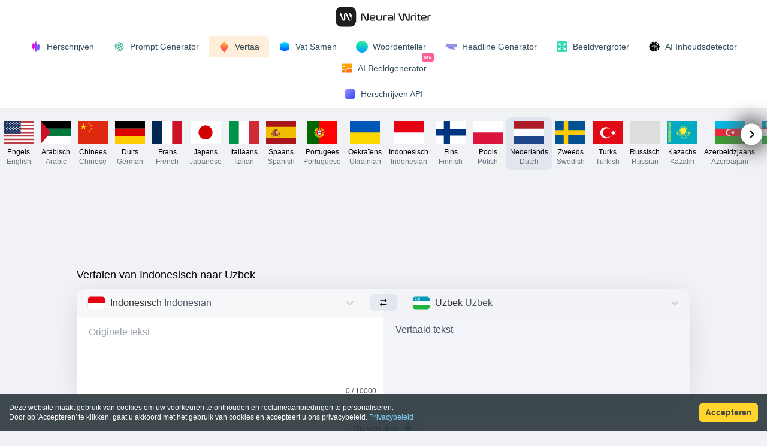

--- FILE ---
content_type: text/html; charset=utf-8
request_url: https://neuralwriter.com/nl/translate-tool/?from=id&to=uz
body_size: 10790
content:
<!DOCTYPE html><html lang="nl"><head><meta charSet="utf-8"/><meta name="viewport" content="width=device-width"/><title>AI-gebaseerde vertaler - NeuralWriter</title><meta name="robots" content="noindex,follow"/><meta name="description" content="AI-gebaseerde online vertaler ✎ Vertaal direct en gratis elke tekst of elk document in een van de vele beschikbare talen op NeuralWriter."/><link rel="alternate" hrefLang="x-default" href="https://neuralwriter.com/translate-tool/"/><link rel="alternate" hrefLang="en" href="https://neuralwriter.com/translate-tool/"/><link rel="alternate" hrefLang="ar" href="https://neuralwriter.com/ar/translate-tool/"/><link rel="alternate" hrefLang="zh" href="https://neuralwriter.com/zh/translate-tool/"/><link rel="alternate" hrefLang="de" href="https://neuralwriter.com/de/translate-tool/"/><link rel="alternate" hrefLang="fr" href="https://neuralwriter.com/fr/translate-tool/"/><link rel="alternate" hrefLang="ja" href="https://neuralwriter.com/ja/translate-tool/"/><link rel="alternate" hrefLang="it" href="https://neuralwriter.com/it/translate-tool/"/><link rel="alternate" hrefLang="es" href="https://neuralwriter.com/es/translate-tool/"/><link rel="alternate" hrefLang="pt" href="https://neuralwriter.com/pt/translate-tool/"/><link rel="alternate" hrefLang="uk" href="https://neuralwriter.com/uk/translate-tool/"/><link rel="alternate" hrefLang="id" href="https://neuralwriter.com/id/translate-tool/"/><link rel="alternate" hrefLang="fi" href="https://neuralwriter.com/fi/translate-tool/"/><link rel="alternate" hrefLang="pl" href="https://neuralwriter.com/pl/translate-tool/"/><link rel="alternate" hrefLang="nl" href="https://neuralwriter.com/nl/translate-tool/"/><link rel="alternate" hrefLang="sv" href="https://neuralwriter.com/sv/translate-tool/"/><link rel="alternate" hrefLang="tr" href="https://neuralwriter.com/tr/translate-tool/"/><link rel="alternate" hrefLang="ru" href="https://neuralwriter.com/ru/translate-tool/"/><link rel="alternate" hrefLang="kk" href="https://neuralwriter.com/kk/translate-tool/"/><link rel="alternate" hrefLang="az" href="https://neuralwriter.com/az/translate-tool/"/><link rel="alternate" hrefLang="uz" href="https://neuralwriter.com/uz/translate-tool/"/><link rel="alternate" hrefLang="bg" href="https://neuralwriter.com/bg/translate-tool/"/><link rel="alternate" hrefLang="cs" href="https://neuralwriter.com/cs/translate-tool/"/><link rel="alternate" hrefLang="da" href="https://neuralwriter.com/da/translate-tool/"/><link rel="alternate" hrefLang="ko" href="https://neuralwriter.com/ko/translate-tool/"/><link rel="alternate" hrefLang="et" href="https://neuralwriter.com/et/translate-tool/"/><link rel="alternate" hrefLang="el" href="https://neuralwriter.com/el/translate-tool/"/><link rel="alternate" hrefLang="hu" href="https://neuralwriter.com/hu/translate-tool/"/><link rel="alternate" hrefLang="lv" href="https://neuralwriter.com/lv/translate-tool/"/><link rel="alternate" hrefLang="lt" href="https://neuralwriter.com/lt/translate-tool/"/><link rel="alternate" hrefLang="ro" href="https://neuralwriter.com/ro/translate-tool/"/><meta name="twitter:card" content="summary"/><meta property="og:title" content="AI-gebaseerde vertaler - NeuralWriter"/><meta property="og:description" content="AI-gebaseerde online vertaler ✎ Vertaal direct en gratis elke tekst of elk document in een van de vele beschikbare talen op NeuralWriter."/><meta property="og:url" content="https://neuralwriter.com/nl/translate-tool/"/><meta property="og:image" content="https://neuralwriter.com/og.png"/><meta property="og:image:alt" content="NeuralWriter logo"/><meta property="og:image:type" content="image/png"/><meta property="og:image:width" content="1200"/><meta property="og:image:height" content="630"/><link rel="canonical" href="https://neuralwriter.com/nl/translate-tool/"/><script type="application/ld+json">{"@context":"https://schema.org","@type":"Organization","logo":"https://neuralwriter.com/og.png","name":"NeuralWriter","url":"https://neuralwriter.com/","address":{"@type":"PostalAddress","streetAddress":"Eixample","addressLocality":"Barcelona","addressRegion":"Catalonia","postalCode":"08013","addressCountry":"Spain"},"contactPoint":[{"@type":"ContactPoint","email":"support@neuralwriter.com","contactType":"customer support"}]}</script><link rel="preload" href="/1.svg" as="image" fetchpriority="high"/><meta name="next-head-count" content="48"/><link rel="shortcut icon" href="/favicon.png"/><link rel="preload" href="/_next/static/css/2afa739fdf12982b.css" as="style"/><link rel="stylesheet" href="/_next/static/css/2afa739fdf12982b.css" data-n-g=""/><link rel="preload" href="/_next/static/css/8e417f424396c503.css" as="style"/><link rel="stylesheet" href="/_next/static/css/8e417f424396c503.css" data-n-p=""/><noscript data-n-css=""></noscript><script defer="" nomodule="" src="/_next/static/chunks/polyfills-78c92fac7aa8fdd8.js" type="ef8c60bf0676d41b625c3803-text/javascript"></script><script defer="" src="/_next/static/chunks/411-919731a471a65447.js" type="ef8c60bf0676d41b625c3803-text/javascript"></script><script defer="" src="/_next/static/chunks/720.6c0b372b0400938f.js" type="ef8c60bf0676d41b625c3803-text/javascript"></script><script src="/_next/static/chunks/webpack-811d6cb20a62f837.js" defer="" type="ef8c60bf0676d41b625c3803-text/javascript"></script><script src="/_next/static/chunks/framework-ecc4130bc7a58a64.js" defer="" type="ef8c60bf0676d41b625c3803-text/javascript"></script><script src="/_next/static/chunks/main-c80d2ab7c871d2a1.js" defer="" type="ef8c60bf0676d41b625c3803-text/javascript"></script><script src="/_next/static/chunks/pages/_app-c004c25f1f1dc773.js" defer="" type="ef8c60bf0676d41b625c3803-text/javascript"></script><script src="/_next/static/chunks/2-957baf64fd05c875.js" defer="" type="ef8c60bf0676d41b625c3803-text/javascript"></script><script src="/_next/static/chunks/440-aa4d7217bfc7d7e9.js" defer="" type="ef8c60bf0676d41b625c3803-text/javascript"></script><script src="/_next/static/chunks/388-67ec2ec3610a0f9b.js" defer="" type="ef8c60bf0676d41b625c3803-text/javascript"></script><script src="/_next/static/chunks/639-42a5234b909a76bf.js" defer="" type="ef8c60bf0676d41b625c3803-text/javascript"></script><script src="/_next/static/chunks/665-66a84a400cdb5d29.js" defer="" type="ef8c60bf0676d41b625c3803-text/javascript"></script><script src="/_next/static/chunks/pages/translate-tool-8108d430afa89171.js" defer="" type="ef8c60bf0676d41b625c3803-text/javascript"></script><script src="/_next/static/BYr8A6R7SjgGAZG125vUS/_buildManifest.js" defer="" type="ef8c60bf0676d41b625c3803-text/javascript"></script><script src="/_next/static/BYr8A6R7SjgGAZG125vUS/_ssgManifest.js" defer="" type="ef8c60bf0676d41b625c3803-text/javascript"></script></head><body><noscript><iframe src="https://www.googletagmanager.com/ns.html?id=GTM-WJMBZD8" height="0" width="0" style="display:none;visibility:hidden"></iframe></noscript><div id="__next"><script async="" src="https://pagead2.googlesyndication.com/pagead/js/adsbygoogle.js?client=ca-pub-8887233973560368" crossorigin="anonymous" type="ef8c60bf0676d41b625c3803-text/javascript"></script><script type="ef8c60bf0676d41b625c3803-text/javascript">
                window.dataLayer = window.dataLayer || [];
                function gtag(){dataLayer.push(arguments);}
                
                gtag('consent', 'default', {
                    'ad_user_data': 'denied',
                    'ad_personalization': 'denied',
                    'ad_storage': 'denied',
                    'analytics_storage': 'granted',
                    'wait_for_update': 500,
                    });
                
                gtag('js', new Date());
                gtag('config', 'G-0H9B3GKW0S');
                </script><div class="bg-white w-full pt-2 md:pt-0 md:h-14 flex  items-center shadow-sm px-4 lg:px-0 "><div class="wrapper w-full flex justify-center"><a class="flex items-center" href="/nl/"><img alt="Homepage" fetchpriority="high" width="160" height="50" decoding="async" data-nimg="1" style="color:transparent" src="/1.svg"/></a></div></div><div class="bg-white w-full flex flex-wrap items-center min-h-14 justify-start lg:justify-center shadow-sm px-1 md:px-4 lg:px-0 py-1"><a class="w-1/2 lg:w-fit" href="/nl/"><div class="font-medium button group    hover:bg-pink-100/90 "><div style="position:absolute;left:0;top:0;right:0;bottom:0;overflow:hidden;z-index:-1;visibility:hidden;pointer-events:none"><div style="position:absolute;left:0;top:0;right:0;bottom:0;overflow:hidden;z-index:-1;visibility:hidden;pointer-events:none"><div style="position:absolute;left:0;top:0;transition:0s;width:100000px;height:100000px"></div></div><div style="position:absolute;left:0;top:0;right:0;bottom:0;overflow:hidden;z-index:-1;visibility:hidden;pointer-events:none"><div style="position:absolute;left:0;top:0;transition:0s;width:200%;height:200%"></div></div></div><img alt="icon" loading="lazy" width="20" height="20" decoding="async" data-nimg="1" style="color:transparent" src="/paraphrase.svg"/><span class=" ml-2">Herschrijven</span><div style="width:0" class="transition-all activeColor h-full absolute left-0 right-0 top-0 bottom-0"></div></div></a><a class="w-1/2 lg:w-fit" href="/nl/prompt-tool/"><div class="font-medium button group    hover:bg-green-100/90 "><div style="position:absolute;left:0;top:0;right:0;bottom:0;overflow:hidden;z-index:-1;visibility:hidden;pointer-events:none"><div style="position:absolute;left:0;top:0;right:0;bottom:0;overflow:hidden;z-index:-1;visibility:hidden;pointer-events:none"><div style="position:absolute;left:0;top:0;transition:0s;width:100000px;height:100000px"></div></div><div style="position:absolute;left:0;top:0;right:0;bottom:0;overflow:hidden;z-index:-1;visibility:hidden;pointer-events:none"><div style="position:absolute;left:0;top:0;transition:0s;width:200%;height:200%"></div></div></div><img alt="icon" loading="lazy" width="20" height="20" decoding="async" data-nimg="1" style="color:transparent" src="/chatgpt.svg"/><span class=" ml-2">Prompt Generator</span><div style="width:0" class="transition-all activeColor h-full absolute left-0 right-0 top-0 bottom-0"></div></div></a><a class="w-1/2 lg:w-fit" href="/nl/translate-tool/?from=nl&amp;to=en"><div class="font-medium button group    hover:bg-orange-100/90 "><div style="position:absolute;left:0;top:0;right:0;bottom:0;overflow:hidden;z-index:-1;visibility:hidden;pointer-events:none"><div style="position:absolute;left:0;top:0;right:0;bottom:0;overflow:hidden;z-index:-1;visibility:hidden;pointer-events:none"><div style="position:absolute;left:0;top:0;transition:0s;width:100000px;height:100000px"></div></div><div style="position:absolute;left:0;top:0;right:0;bottom:0;overflow:hidden;z-index:-1;visibility:hidden;pointer-events:none"><div style="position:absolute;left:0;top:0;transition:0s;width:200%;height:200%"></div></div></div><img alt="icon" loading="lazy" width="20" height="20" decoding="async" data-nimg="1" style="color:transparent" src="/translate.svg"/><span class=" ml-2">Vertaa</span><div style="width:0" class="transition-all activeColor h-full absolute left-0 right-0 top-0 bottom-0"></div></div></a><a class="w-1/2 lg:w-fit" href="/nl/summarize-tool/"><div class="font-medium button group    hover:bg-blue-100/90 "><div style="position:absolute;left:0;top:0;right:0;bottom:0;overflow:hidden;z-index:-1;visibility:hidden;pointer-events:none"><div style="position:absolute;left:0;top:0;right:0;bottom:0;overflow:hidden;z-index:-1;visibility:hidden;pointer-events:none"><div style="position:absolute;left:0;top:0;transition:0s;width:100000px;height:100000px"></div></div><div style="position:absolute;left:0;top:0;right:0;bottom:0;overflow:hidden;z-index:-1;visibility:hidden;pointer-events:none"><div style="position:absolute;left:0;top:0;transition:0s;width:200%;height:200%"></div></div></div><img alt="icon" loading="lazy" width="20" height="20" decoding="async" data-nimg="1" style="color:transparent" src="/summarize.svg"/><span class=" ml-2">Vat Samen</span><div style="width:0" class="transition-all activeColor h-full absolute left-0 right-0 top-0 bottom-0"></div></div></a><a class="w-1/2 lg:w-fit" href="/nl/word-counter-tool/"><div class="font-medium button group    hover:bg-green-100/90 "><div style="position:absolute;left:0;top:0;right:0;bottom:0;overflow:hidden;z-index:-1;visibility:hidden;pointer-events:none"><div style="position:absolute;left:0;top:0;right:0;bottom:0;overflow:hidden;z-index:-1;visibility:hidden;pointer-events:none"><div style="position:absolute;left:0;top:0;transition:0s;width:100000px;height:100000px"></div></div><div style="position:absolute;left:0;top:0;right:0;bottom:0;overflow:hidden;z-index:-1;visibility:hidden;pointer-events:none"><div style="position:absolute;left:0;top:0;transition:0s;width:200%;height:200%"></div></div></div><img alt="icon" loading="lazy" width="20" height="20" decoding="async" data-nimg="1" style="color:transparent" src="/circle.svg"/><span class=" ml-2">Woordenteller</span><div style="width:0" class="transition-all activeColor h-full absolute left-0 right-0 top-0 bottom-0"></div></div></a><a class="w-1/2 lg:w-fit" href="/nl/headline-tool/"><div class="font-medium button group    hover:bg-pink-100/90 "><div style="position:absolute;left:0;top:0;right:0;bottom:0;overflow:hidden;z-index:-1;visibility:hidden;pointer-events:none"><div style="position:absolute;left:0;top:0;right:0;bottom:0;overflow:hidden;z-index:-1;visibility:hidden;pointer-events:none"><div style="position:absolute;left:0;top:0;transition:0s;width:100000px;height:100000px"></div></div><div style="position:absolute;left:0;top:0;right:0;bottom:0;overflow:hidden;z-index:-1;visibility:hidden;pointer-events:none"><div style="position:absolute;left:0;top:0;transition:0s;width:200%;height:200%"></div></div></div><img alt="icon" loading="lazy" width="20" height="20" decoding="async" data-nimg="1" style="color:transparent" src="/headline.svg"/><span class=" ml-2">Headline Generator</span><div style="width:0" class="transition-all activeColor h-full absolute left-0 right-0 top-0 bottom-0"></div></div></a><a class="w-1/2 lg:w-fit" href="/nl/image-upscaler-tool/"><div class="font-medium button group    hover:bg-green-100/90 "><div style="position:absolute;left:0;top:0;right:0;bottom:0;overflow:hidden;z-index:-1;visibility:hidden;pointer-events:none"><div style="position:absolute;left:0;top:0;right:0;bottom:0;overflow:hidden;z-index:-1;visibility:hidden;pointer-events:none"><div style="position:absolute;left:0;top:0;transition:0s;width:100000px;height:100000px"></div></div><div style="position:absolute;left:0;top:0;right:0;bottom:0;overflow:hidden;z-index:-1;visibility:hidden;pointer-events:none"><div style="position:absolute;left:0;top:0;transition:0s;width:200%;height:200%"></div></div></div><img alt="icon" loading="lazy" width="20" height="20" decoding="async" data-nimg="1" style="color:transparent" src="/upscale.svg"/><span class=" ml-2">Beeldvergroter</span><div style="width:0" class="transition-all activeColor h-full absolute left-0 right-0 top-0 bottom-0"></div></div></a><a class="w-1/2 lg:w-fit" href="/nl/content-detector-tool/"><div class="font-medium button group    hover:bg-black-100/90 "><div style="position:absolute;left:0;top:0;right:0;bottom:0;overflow:hidden;z-index:-1;visibility:hidden;pointer-events:none"><div style="position:absolute;left:0;top:0;right:0;bottom:0;overflow:hidden;z-index:-1;visibility:hidden;pointer-events:none"><div style="position:absolute;left:0;top:0;transition:0s;width:100000px;height:100000px"></div></div><div style="position:absolute;left:0;top:0;right:0;bottom:0;overflow:hidden;z-index:-1;visibility:hidden;pointer-events:none"><div style="position:absolute;left:0;top:0;transition:0s;width:200%;height:200%"></div></div></div><img alt="icon" loading="lazy" width="20" height="20" decoding="async" data-nimg="1" style="color:transparent" src="/brain.svg"/><span class=" ml-2">AI Inhoudsdetector</span><div style="width:0" class="transition-all activeColor h-full absolute left-0 right-0 top-0 bottom-0"></div></div></a><a class="relative overflow-visible mx-auto lg:mx-0 lg:w-fit" href="/nl/image-generator-tool/"><div class="font-medium button group  inline-flex items-center gap-1  hover:bg-orange-100/90 "><div style="position:absolute;left:0;top:0;right:0;bottom:0;overflow:hidden;z-index:-1;visibility:hidden;pointer-events:none"><div style="position:absolute;left:0;top:0;right:0;bottom:0;overflow:hidden;z-index:-1;visibility:hidden;pointer-events:none"><div style="position:absolute;left:0;top:0;transition:0s;width:100000px;height:100000px"></div></div><div style="position:absolute;left:0;top:0;right:0;bottom:0;overflow:hidden;z-index:-1;visibility:hidden;pointer-events:none"><div style="position:absolute;left:0;top:0;transition:0s;width:200%;height:200%"></div></div></div><img alt="icon" loading="lazy" width="20" height="20" decoding="async" data-nimg="1" style="color:transparent" src="/imagegenerator.svg"/><span class=" ml-2">AI Beeldgenerator</span><div style="width:0" class="transition-all activeColor h-full absolute left-0 right-0 top-0 bottom-0"></div></div><img src="/plugin-new.svg" alt="new" class="w-5 h-5 absolute right-1 -top-[5px] lg:-top-[10px] z-10 "/></a></div><div class="bg-white w-full flex flex-wrap items-center min-h-11 justify-center shadow-sm px-0 md:px-4 lg:px-0 py-1"><a href="/nl/paraphrasing-api/"><div class="font-medium button group  !py-1  hover:bg-violet-100/90 "><div style="position:absolute;left:0;top:0;right:0;bottom:0;overflow:hidden;z-index:-1;visibility:hidden;pointer-events:none"><div style="position:absolute;left:0;top:0;right:0;bottom:0;overflow:hidden;z-index:-1;visibility:hidden;pointer-events:none"><div style="position:absolute;left:0;top:0;transition:0s;width:100000px;height:100000px"></div></div><div style="position:absolute;left:0;top:0;right:0;bottom:0;overflow:hidden;z-index:-1;visibility:hidden;pointer-events:none"><div style="position:absolute;left:0;top:0;transition:0s;width:200%;height:200%"></div></div></div><img alt="icon" loading="lazy" width="20" height="20" decoding="async" data-nimg="1" style="color:transparent" src="/api.svg"/><span class=" ml-2">Herschrijven API</span><div style="width:0" class="transition-all activeColor h-full absolute left-0 right-0 top-0 bottom-0"></div></div></a></div><div><div class="relative"><div class="NoScrollbar scrolling-touch relative overflow-x-scroll w-full"><div style="position:absolute;left:0;top:0;right:0;bottom:0;overflow:hidden;z-index:-1;visibility:hidden;pointer-events:none"><div style="position:absolute;left:0;top:0;right:0;bottom:0;overflow:hidden;z-index:-1;visibility:hidden;pointer-events:none"><div style="position:absolute;left:0;top:0;transition:0s;width:100000px;height:100000px"></div></div><div style="position:absolute;left:0;top:0;right:0;bottom:0;overflow:hidden;z-index:-1;visibility:hidden;pointer-events:none"><div style="position:absolute;left:0;top:0;transition:0s;width:200%;height:200%"></div></div></div><div class="w-full"><div class="px-4 lg:px-0 space-between flex justify-between py-4 pb-2"><a href="/translate-tool/?from=id&amp;to=uz"><div class="Flag_flagWrap__kTE2K "><div style="width:50px;height:37.59398496240601px;clip-path:path(&#x27;M 32 0 c 7.4995 0 11.2492 0 13.8779 1.9098 a 10.0000 10.0000 0 0 1 2.2123 2.2123 c 1.9098 2.6287 1.9098 6.3784 1.9098 13.8779 L 50 19.59398496240601 c 0 7.4995 0 11.2492 -1.9098 13.8779 a 10.0000 10.0000 0 0 1 -2.2123 2.2123 c -2.6287 1.9098 -6.3784 1.9098 -13.8779 1.9098 L 18 37.59398496240601 c -7.4995 0 -11.2492 0 -13.8779 -1.9098 a 10.0000 10.0000 0 0 1 -2.2123 -2.2123 c -1.9098 -2.6287 -1.9098 -6.3784 -1.9098 -13.8779 L 0 18 c 0 -7.4995 0 -11.2492 1.9098 -13.8779 a 10.0000 10.0000 0 0 1 2.2123 -2.2123 c 2.6287 -1.9098 6.3784 -1.9098 13.8779 -1.9098 Z&#x27;)"><div class="Flag_iconWrap__EhKUY"><img loading="lazy" alt="English flag" width="50" height="37.59398496240601" class="Flag_flag__sFfxz" src="/flags/en.svg"/></div></div><span class="Flag_flagDesc__Qr9k1">Engels<br/><span class="text-gray-500">English</span></span></div></a><a href="/ar/translate-tool/?from=id&amp;to=uz"><div class="Flag_flagWrap__kTE2K "><div style="width:50px;height:37.59398496240601px;clip-path:path(&#x27;M 32 0 c 7.4995 0 11.2492 0 13.8779 1.9098 a 10.0000 10.0000 0 0 1 2.2123 2.2123 c 1.9098 2.6287 1.9098 6.3784 1.9098 13.8779 L 50 19.59398496240601 c 0 7.4995 0 11.2492 -1.9098 13.8779 a 10.0000 10.0000 0 0 1 -2.2123 2.2123 c -2.6287 1.9098 -6.3784 1.9098 -13.8779 1.9098 L 18 37.59398496240601 c -7.4995 0 -11.2492 0 -13.8779 -1.9098 a 10.0000 10.0000 0 0 1 -2.2123 -2.2123 c -1.9098 -2.6287 -1.9098 -6.3784 -1.9098 -13.8779 L 0 18 c 0 -7.4995 0 -11.2492 1.9098 -13.8779 a 10.0000 10.0000 0 0 1 2.2123 -2.2123 c 2.6287 -1.9098 6.3784 -1.9098 13.8779 -1.9098 Z&#x27;)"><div class="Flag_iconWrap__EhKUY"><img loading="lazy" alt="Arabic flag" width="50" height="37.59398496240601" class="Flag_flag__sFfxz" src="/flags/ar.svg"/></div></div><span class="Flag_flagDesc__Qr9k1">Arabisch<br/><span class="text-gray-500">Arabic</span></span></div></a><a href="/zh/translate-tool/?from=id&amp;to=uz"><div class="Flag_flagWrap__kTE2K "><div style="width:50px;height:37.59398496240601px;clip-path:path(&#x27;M 32 0 c 7.4995 0 11.2492 0 13.8779 1.9098 a 10.0000 10.0000 0 0 1 2.2123 2.2123 c 1.9098 2.6287 1.9098 6.3784 1.9098 13.8779 L 50 19.59398496240601 c 0 7.4995 0 11.2492 -1.9098 13.8779 a 10.0000 10.0000 0 0 1 -2.2123 2.2123 c -2.6287 1.9098 -6.3784 1.9098 -13.8779 1.9098 L 18 37.59398496240601 c -7.4995 0 -11.2492 0 -13.8779 -1.9098 a 10.0000 10.0000 0 0 1 -2.2123 -2.2123 c -1.9098 -2.6287 -1.9098 -6.3784 -1.9098 -13.8779 L 0 18 c 0 -7.4995 0 -11.2492 1.9098 -13.8779 a 10.0000 10.0000 0 0 1 2.2123 -2.2123 c 2.6287 -1.9098 6.3784 -1.9098 13.8779 -1.9098 Z&#x27;)"><div class="Flag_iconWrap__EhKUY"><img loading="lazy" alt="Chinese flag" width="50" height="37.59398496240601" class="Flag_flag__sFfxz" src="/flags/zh.svg"/></div></div><span class="Flag_flagDesc__Qr9k1">Chinees<br/><span class="text-gray-500">Chinese</span></span></div></a><a href="/de/translate-tool/?from=id&amp;to=uz"><div class="Flag_flagWrap__kTE2K "><div style="width:50px;height:37.59398496240601px;clip-path:path(&#x27;M 32 0 c 7.4995 0 11.2492 0 13.8779 1.9098 a 10.0000 10.0000 0 0 1 2.2123 2.2123 c 1.9098 2.6287 1.9098 6.3784 1.9098 13.8779 L 50 19.59398496240601 c 0 7.4995 0 11.2492 -1.9098 13.8779 a 10.0000 10.0000 0 0 1 -2.2123 2.2123 c -2.6287 1.9098 -6.3784 1.9098 -13.8779 1.9098 L 18 37.59398496240601 c -7.4995 0 -11.2492 0 -13.8779 -1.9098 a 10.0000 10.0000 0 0 1 -2.2123 -2.2123 c -1.9098 -2.6287 -1.9098 -6.3784 -1.9098 -13.8779 L 0 18 c 0 -7.4995 0 -11.2492 1.9098 -13.8779 a 10.0000 10.0000 0 0 1 2.2123 -2.2123 c 2.6287 -1.9098 6.3784 -1.9098 13.8779 -1.9098 Z&#x27;)"><div class="Flag_iconWrap__EhKUY"><img loading="lazy" alt="German flag" width="50" height="37.59398496240601" class="Flag_flag__sFfxz" src="/flags/de.svg"/></div></div><span class="Flag_flagDesc__Qr9k1">Duits<br/><span class="text-gray-500">German</span></span></div></a><a href="/fr/translate-tool/?from=id&amp;to=uz"><div class="Flag_flagWrap__kTE2K "><div style="width:50px;height:37.59398496240601px;clip-path:path(&#x27;M 32 0 c 7.4995 0 11.2492 0 13.8779 1.9098 a 10.0000 10.0000 0 0 1 2.2123 2.2123 c 1.9098 2.6287 1.9098 6.3784 1.9098 13.8779 L 50 19.59398496240601 c 0 7.4995 0 11.2492 -1.9098 13.8779 a 10.0000 10.0000 0 0 1 -2.2123 2.2123 c -2.6287 1.9098 -6.3784 1.9098 -13.8779 1.9098 L 18 37.59398496240601 c -7.4995 0 -11.2492 0 -13.8779 -1.9098 a 10.0000 10.0000 0 0 1 -2.2123 -2.2123 c -1.9098 -2.6287 -1.9098 -6.3784 -1.9098 -13.8779 L 0 18 c 0 -7.4995 0 -11.2492 1.9098 -13.8779 a 10.0000 10.0000 0 0 1 2.2123 -2.2123 c 2.6287 -1.9098 6.3784 -1.9098 13.8779 -1.9098 Z&#x27;)"><div class="Flag_iconWrap__EhKUY"><img loading="lazy" alt="French flag" width="50" height="37.59398496240601" class="Flag_flag__sFfxz" src="/flags/fr.svg"/></div></div><span class="Flag_flagDesc__Qr9k1">Frans<br/><span class="text-gray-500">French</span></span></div></a><a href="/ja/translate-tool/?from=id&amp;to=uz"><div class="Flag_flagWrap__kTE2K "><div style="width:50px;height:37.59398496240601px;clip-path:path(&#x27;M 32 0 c 7.4995 0 11.2492 0 13.8779 1.9098 a 10.0000 10.0000 0 0 1 2.2123 2.2123 c 1.9098 2.6287 1.9098 6.3784 1.9098 13.8779 L 50 19.59398496240601 c 0 7.4995 0 11.2492 -1.9098 13.8779 a 10.0000 10.0000 0 0 1 -2.2123 2.2123 c -2.6287 1.9098 -6.3784 1.9098 -13.8779 1.9098 L 18 37.59398496240601 c -7.4995 0 -11.2492 0 -13.8779 -1.9098 a 10.0000 10.0000 0 0 1 -2.2123 -2.2123 c -1.9098 -2.6287 -1.9098 -6.3784 -1.9098 -13.8779 L 0 18 c 0 -7.4995 0 -11.2492 1.9098 -13.8779 a 10.0000 10.0000 0 0 1 2.2123 -2.2123 c 2.6287 -1.9098 6.3784 -1.9098 13.8779 -1.9098 Z&#x27;)"><div class="Flag_iconWrap__EhKUY"><img loading="lazy" alt="Japanese flag" width="50" height="37.59398496240601" class="Flag_flag__sFfxz" src="/flags/ja.svg"/></div></div><span class="Flag_flagDesc__Qr9k1">Japans<br/><span class="text-gray-500">Japanese</span></span></div></a><a href="/it/translate-tool/?from=id&amp;to=uz"><div class="Flag_flagWrap__kTE2K "><div style="width:50px;height:37.59398496240601px;clip-path:path(&#x27;M 32 0 c 7.4995 0 11.2492 0 13.8779 1.9098 a 10.0000 10.0000 0 0 1 2.2123 2.2123 c 1.9098 2.6287 1.9098 6.3784 1.9098 13.8779 L 50 19.59398496240601 c 0 7.4995 0 11.2492 -1.9098 13.8779 a 10.0000 10.0000 0 0 1 -2.2123 2.2123 c -2.6287 1.9098 -6.3784 1.9098 -13.8779 1.9098 L 18 37.59398496240601 c -7.4995 0 -11.2492 0 -13.8779 -1.9098 a 10.0000 10.0000 0 0 1 -2.2123 -2.2123 c -1.9098 -2.6287 -1.9098 -6.3784 -1.9098 -13.8779 L 0 18 c 0 -7.4995 0 -11.2492 1.9098 -13.8779 a 10.0000 10.0000 0 0 1 2.2123 -2.2123 c 2.6287 -1.9098 6.3784 -1.9098 13.8779 -1.9098 Z&#x27;)"><div class="Flag_iconWrap__EhKUY"><img loading="lazy" alt="Italian flag" width="50" height="37.59398496240601" class="Flag_flag__sFfxz" src="/flags/it.svg"/></div></div><span class="Flag_flagDesc__Qr9k1">Italiaans<br/><span class="text-gray-500">Italian</span></span></div></a><a href="/es/translate-tool/?from=id&amp;to=uz"><div class="Flag_flagWrap__kTE2K "><div style="width:50px;height:37.59398496240601px;clip-path:path(&#x27;M 32 0 c 7.4995 0 11.2492 0 13.8779 1.9098 a 10.0000 10.0000 0 0 1 2.2123 2.2123 c 1.9098 2.6287 1.9098 6.3784 1.9098 13.8779 L 50 19.59398496240601 c 0 7.4995 0 11.2492 -1.9098 13.8779 a 10.0000 10.0000 0 0 1 -2.2123 2.2123 c -2.6287 1.9098 -6.3784 1.9098 -13.8779 1.9098 L 18 37.59398496240601 c -7.4995 0 -11.2492 0 -13.8779 -1.9098 a 10.0000 10.0000 0 0 1 -2.2123 -2.2123 c -1.9098 -2.6287 -1.9098 -6.3784 -1.9098 -13.8779 L 0 18 c 0 -7.4995 0 -11.2492 1.9098 -13.8779 a 10.0000 10.0000 0 0 1 2.2123 -2.2123 c 2.6287 -1.9098 6.3784 -1.9098 13.8779 -1.9098 Z&#x27;)"><div class="Flag_iconWrap__EhKUY"><img loading="lazy" alt="Spanish flag" width="50" height="37.59398496240601" class="Flag_flag__sFfxz" src="/flags/es.svg"/></div></div><span class="Flag_flagDesc__Qr9k1">Spaans<br/><span class="text-gray-500">Spanish</span></span></div></a><a href="/pt/translate-tool/?from=id&amp;to=uz"><div class="Flag_flagWrap__kTE2K "><div style="width:50px;height:37.59398496240601px;clip-path:path(&#x27;M 32 0 c 7.4995 0 11.2492 0 13.8779 1.9098 a 10.0000 10.0000 0 0 1 2.2123 2.2123 c 1.9098 2.6287 1.9098 6.3784 1.9098 13.8779 L 50 19.59398496240601 c 0 7.4995 0 11.2492 -1.9098 13.8779 a 10.0000 10.0000 0 0 1 -2.2123 2.2123 c -2.6287 1.9098 -6.3784 1.9098 -13.8779 1.9098 L 18 37.59398496240601 c -7.4995 0 -11.2492 0 -13.8779 -1.9098 a 10.0000 10.0000 0 0 1 -2.2123 -2.2123 c -1.9098 -2.6287 -1.9098 -6.3784 -1.9098 -13.8779 L 0 18 c 0 -7.4995 0 -11.2492 1.9098 -13.8779 a 10.0000 10.0000 0 0 1 2.2123 -2.2123 c 2.6287 -1.9098 6.3784 -1.9098 13.8779 -1.9098 Z&#x27;)"><div class="Flag_iconWrap__EhKUY"><img loading="lazy" alt="Portuguese flag" width="50" height="37.59398496240601" class="Flag_flag__sFfxz" src="/flags/pt.svg"/></div></div><span class="Flag_flagDesc__Qr9k1">Portugees<br/><span class="text-gray-500">Portuguese</span></span></div></a><a href="/uk/translate-tool/?from=id&amp;to=uz"><div class="Flag_flagWrap__kTE2K "><div style="width:50px;height:37.59398496240601px;clip-path:path(&#x27;M 32 0 c 7.4995 0 11.2492 0 13.8779 1.9098 a 10.0000 10.0000 0 0 1 2.2123 2.2123 c 1.9098 2.6287 1.9098 6.3784 1.9098 13.8779 L 50 19.59398496240601 c 0 7.4995 0 11.2492 -1.9098 13.8779 a 10.0000 10.0000 0 0 1 -2.2123 2.2123 c -2.6287 1.9098 -6.3784 1.9098 -13.8779 1.9098 L 18 37.59398496240601 c -7.4995 0 -11.2492 0 -13.8779 -1.9098 a 10.0000 10.0000 0 0 1 -2.2123 -2.2123 c -1.9098 -2.6287 -1.9098 -6.3784 -1.9098 -13.8779 L 0 18 c 0 -7.4995 0 -11.2492 1.9098 -13.8779 a 10.0000 10.0000 0 0 1 2.2123 -2.2123 c 2.6287 -1.9098 6.3784 -1.9098 13.8779 -1.9098 Z&#x27;)"><div class="Flag_iconWrap__EhKUY"><img loading="lazy" alt="Ukrainian flag" width="50" height="37.59398496240601" class="Flag_flag__sFfxz" src="/flags/uk.svg"/></div></div><span class="Flag_flagDesc__Qr9k1">Oekraïens<br/><span class="text-gray-500">Ukrainian</span></span></div></a><a href="/id/translate-tool/?from=id&amp;to=uz"><div class="Flag_flagWrap__kTE2K "><div style="width:50px;height:37.59398496240601px;clip-path:path(&#x27;M 32 0 c 7.4995 0 11.2492 0 13.8779 1.9098 a 10.0000 10.0000 0 0 1 2.2123 2.2123 c 1.9098 2.6287 1.9098 6.3784 1.9098 13.8779 L 50 19.59398496240601 c 0 7.4995 0 11.2492 -1.9098 13.8779 a 10.0000 10.0000 0 0 1 -2.2123 2.2123 c -2.6287 1.9098 -6.3784 1.9098 -13.8779 1.9098 L 18 37.59398496240601 c -7.4995 0 -11.2492 0 -13.8779 -1.9098 a 10.0000 10.0000 0 0 1 -2.2123 -2.2123 c -1.9098 -2.6287 -1.9098 -6.3784 -1.9098 -13.8779 L 0 18 c 0 -7.4995 0 -11.2492 1.9098 -13.8779 a 10.0000 10.0000 0 0 1 2.2123 -2.2123 c 2.6287 -1.9098 6.3784 -1.9098 13.8779 -1.9098 Z&#x27;)"><div class="Flag_iconWrap__EhKUY"><img loading="lazy" alt="Indonesian flag" width="50" height="37.59398496240601" class="Flag_flag__sFfxz" src="/flags/id.svg"/></div></div><span class="Flag_flagDesc__Qr9k1">Indonesisch<br/><span class="text-gray-500">Indonesian</span></span></div></a><a href="/fi/translate-tool/?from=id&amp;to=uz"><div class="Flag_flagWrap__kTE2K "><div style="width:50px;height:37.59398496240601px;clip-path:path(&#x27;M 32 0 c 7.4995 0 11.2492 0 13.8779 1.9098 a 10.0000 10.0000 0 0 1 2.2123 2.2123 c 1.9098 2.6287 1.9098 6.3784 1.9098 13.8779 L 50 19.59398496240601 c 0 7.4995 0 11.2492 -1.9098 13.8779 a 10.0000 10.0000 0 0 1 -2.2123 2.2123 c -2.6287 1.9098 -6.3784 1.9098 -13.8779 1.9098 L 18 37.59398496240601 c -7.4995 0 -11.2492 0 -13.8779 -1.9098 a 10.0000 10.0000 0 0 1 -2.2123 -2.2123 c -1.9098 -2.6287 -1.9098 -6.3784 -1.9098 -13.8779 L 0 18 c 0 -7.4995 0 -11.2492 1.9098 -13.8779 a 10.0000 10.0000 0 0 1 2.2123 -2.2123 c 2.6287 -1.9098 6.3784 -1.9098 13.8779 -1.9098 Z&#x27;)"><div class="Flag_iconWrap__EhKUY"><img loading="lazy" alt="Finnish flag" width="50" height="37.59398496240601" class="Flag_flag__sFfxz" src="/flags/fi.svg"/></div></div><span class="Flag_flagDesc__Qr9k1">Fins<br/><span class="text-gray-500">Finnish</span></span></div></a><a href="/pl/translate-tool/?from=id&amp;to=uz"><div class="Flag_flagWrap__kTE2K "><div style="width:50px;height:37.59398496240601px;clip-path:path(&#x27;M 32 0 c 7.4995 0 11.2492 0 13.8779 1.9098 a 10.0000 10.0000 0 0 1 2.2123 2.2123 c 1.9098 2.6287 1.9098 6.3784 1.9098 13.8779 L 50 19.59398496240601 c 0 7.4995 0 11.2492 -1.9098 13.8779 a 10.0000 10.0000 0 0 1 -2.2123 2.2123 c -2.6287 1.9098 -6.3784 1.9098 -13.8779 1.9098 L 18 37.59398496240601 c -7.4995 0 -11.2492 0 -13.8779 -1.9098 a 10.0000 10.0000 0 0 1 -2.2123 -2.2123 c -1.9098 -2.6287 -1.9098 -6.3784 -1.9098 -13.8779 L 0 18 c 0 -7.4995 0 -11.2492 1.9098 -13.8779 a 10.0000 10.0000 0 0 1 2.2123 -2.2123 c 2.6287 -1.9098 6.3784 -1.9098 13.8779 -1.9098 Z&#x27;)"><div class="Flag_iconWrap__EhKUY"><img loading="lazy" alt="Polish flag" width="50" height="37.59398496240601" class="Flag_flag__sFfxz" src="/flags/pl.svg"/></div></div><span class="Flag_flagDesc__Qr9k1">Pools<br/><span class="text-gray-500">Polish</span></span></div></a><a href="/nl/translate-tool/?from=id&amp;to=uz"><div class="Flag_flagWrap__kTE2K Flag_flagActive___1qZK"><div style="width:50px;height:37.59398496240601px;clip-path:path(&#x27;M 32 0 c 7.4995 0 11.2492 0 13.8779 1.9098 a 10.0000 10.0000 0 0 1 2.2123 2.2123 c 1.9098 2.6287 1.9098 6.3784 1.9098 13.8779 L 50 19.59398496240601 c 0 7.4995 0 11.2492 -1.9098 13.8779 a 10.0000 10.0000 0 0 1 -2.2123 2.2123 c -2.6287 1.9098 -6.3784 1.9098 -13.8779 1.9098 L 18 37.59398496240601 c -7.4995 0 -11.2492 0 -13.8779 -1.9098 a 10.0000 10.0000 0 0 1 -2.2123 -2.2123 c -1.9098 -2.6287 -1.9098 -6.3784 -1.9098 -13.8779 L 0 18 c 0 -7.4995 0 -11.2492 1.9098 -13.8779 a 10.0000 10.0000 0 0 1 2.2123 -2.2123 c 2.6287 -1.9098 6.3784 -1.9098 13.8779 -1.9098 Z&#x27;)"><div class="Flag_iconWrap__EhKUY"><img loading="lazy" alt="Dutch flag" width="50" height="37.59398496240601" class="Flag_flag__sFfxz" src="/flags/nl.svg"/></div></div><span class="Flag_flagDesc__Qr9k1">Nederlands<br/><span class="text-gray-500">Dutch</span></span></div></a><a href="/sv/translate-tool/?from=id&amp;to=uz"><div class="Flag_flagWrap__kTE2K "><div style="width:50px;height:37.59398496240601px;clip-path:path(&#x27;M 32 0 c 7.4995 0 11.2492 0 13.8779 1.9098 a 10.0000 10.0000 0 0 1 2.2123 2.2123 c 1.9098 2.6287 1.9098 6.3784 1.9098 13.8779 L 50 19.59398496240601 c 0 7.4995 0 11.2492 -1.9098 13.8779 a 10.0000 10.0000 0 0 1 -2.2123 2.2123 c -2.6287 1.9098 -6.3784 1.9098 -13.8779 1.9098 L 18 37.59398496240601 c -7.4995 0 -11.2492 0 -13.8779 -1.9098 a 10.0000 10.0000 0 0 1 -2.2123 -2.2123 c -1.9098 -2.6287 -1.9098 -6.3784 -1.9098 -13.8779 L 0 18 c 0 -7.4995 0 -11.2492 1.9098 -13.8779 a 10.0000 10.0000 0 0 1 2.2123 -2.2123 c 2.6287 -1.9098 6.3784 -1.9098 13.8779 -1.9098 Z&#x27;)"><div class="Flag_iconWrap__EhKUY"><img loading="lazy" alt="Swedish flag" width="50" height="37.59398496240601" class="Flag_flag__sFfxz" src="/flags/sv.svg"/></div></div><span class="Flag_flagDesc__Qr9k1">Zweeds<br/><span class="text-gray-500">Swedish</span></span></div></a><a href="/tr/translate-tool/?from=id&amp;to=uz"><div class="Flag_flagWrap__kTE2K "><div style="width:50px;height:37.59398496240601px;clip-path:path(&#x27;M 32 0 c 7.4995 0 11.2492 0 13.8779 1.9098 a 10.0000 10.0000 0 0 1 2.2123 2.2123 c 1.9098 2.6287 1.9098 6.3784 1.9098 13.8779 L 50 19.59398496240601 c 0 7.4995 0 11.2492 -1.9098 13.8779 a 10.0000 10.0000 0 0 1 -2.2123 2.2123 c -2.6287 1.9098 -6.3784 1.9098 -13.8779 1.9098 L 18 37.59398496240601 c -7.4995 0 -11.2492 0 -13.8779 -1.9098 a 10.0000 10.0000 0 0 1 -2.2123 -2.2123 c -1.9098 -2.6287 -1.9098 -6.3784 -1.9098 -13.8779 L 0 18 c 0 -7.4995 0 -11.2492 1.9098 -13.8779 a 10.0000 10.0000 0 0 1 2.2123 -2.2123 c 2.6287 -1.9098 6.3784 -1.9098 13.8779 -1.9098 Z&#x27;)"><div class="Flag_iconWrap__EhKUY"><img loading="lazy" alt="Turkish flag" width="50" height="37.59398496240601" class="Flag_flag__sFfxz" src="/flags/tr.svg"/></div></div><span class="Flag_flagDesc__Qr9k1">Turks<br/><span class="text-gray-500">Turkish</span></span></div></a><a href="/ru/translate-tool/?from=id&amp;to=uz"><div class="Flag_flagWrap__kTE2K "><div style="width:50px;height:37.59398496240601px;clip-path:path(&#x27;M 32 0 c 7.4995 0 11.2492 0 13.8779 1.9098 a 10.0000 10.0000 0 0 1 2.2123 2.2123 c 1.9098 2.6287 1.9098 6.3784 1.9098 13.8779 L 50 19.59398496240601 c 0 7.4995 0 11.2492 -1.9098 13.8779 a 10.0000 10.0000 0 0 1 -2.2123 2.2123 c -2.6287 1.9098 -6.3784 1.9098 -13.8779 1.9098 L 18 37.59398496240601 c -7.4995 0 -11.2492 0 -13.8779 -1.9098 a 10.0000 10.0000 0 0 1 -2.2123 -2.2123 c -1.9098 -2.6287 -1.9098 -6.3784 -1.9098 -13.8779 L 0 18 c 0 -7.4995 0 -11.2492 1.9098 -13.8779 a 10.0000 10.0000 0 0 1 2.2123 -2.2123 c 2.6287 -1.9098 6.3784 -1.9098 13.8779 -1.9098 Z&#x27;)"><div class="Flag_iconWrap__EhKUY"><img loading="lazy" alt="Russian flag" width="50" height="37.59398496240601" class="Flag_flag__sFfxz" src="/flags/ru.svg"/></div></div><span class="Flag_flagDesc__Qr9k1">Russisch<br/><span class="text-gray-500">Russian</span></span></div></a><a href="/kk/translate-tool/?from=id&amp;to=uz"><div class="Flag_flagWrap__kTE2K "><div style="width:50px;height:37.59398496240601px;clip-path:path(&#x27;M 32 0 c 7.4995 0 11.2492 0 13.8779 1.9098 a 10.0000 10.0000 0 0 1 2.2123 2.2123 c 1.9098 2.6287 1.9098 6.3784 1.9098 13.8779 L 50 19.59398496240601 c 0 7.4995 0 11.2492 -1.9098 13.8779 a 10.0000 10.0000 0 0 1 -2.2123 2.2123 c -2.6287 1.9098 -6.3784 1.9098 -13.8779 1.9098 L 18 37.59398496240601 c -7.4995 0 -11.2492 0 -13.8779 -1.9098 a 10.0000 10.0000 0 0 1 -2.2123 -2.2123 c -1.9098 -2.6287 -1.9098 -6.3784 -1.9098 -13.8779 L 0 18 c 0 -7.4995 0 -11.2492 1.9098 -13.8779 a 10.0000 10.0000 0 0 1 2.2123 -2.2123 c 2.6287 -1.9098 6.3784 -1.9098 13.8779 -1.9098 Z&#x27;)"><div class="Flag_iconWrap__EhKUY"><img loading="lazy" alt="Kazakh flag" width="50" height="37.59398496240601" class="Flag_flag__sFfxz" src="/flags/kk.svg"/></div></div><span class="Flag_flagDesc__Qr9k1">Kazachs<br/><span class="text-gray-500">Kazakh</span></span></div></a><a href="/az/translate-tool/?from=id&amp;to=uz"><div class="Flag_flagWrap__kTE2K "><div style="width:50px;height:37.59398496240601px;clip-path:path(&#x27;M 32 0 c 7.4995 0 11.2492 0 13.8779 1.9098 a 10.0000 10.0000 0 0 1 2.2123 2.2123 c 1.9098 2.6287 1.9098 6.3784 1.9098 13.8779 L 50 19.59398496240601 c 0 7.4995 0 11.2492 -1.9098 13.8779 a 10.0000 10.0000 0 0 1 -2.2123 2.2123 c -2.6287 1.9098 -6.3784 1.9098 -13.8779 1.9098 L 18 37.59398496240601 c -7.4995 0 -11.2492 0 -13.8779 -1.9098 a 10.0000 10.0000 0 0 1 -2.2123 -2.2123 c -1.9098 -2.6287 -1.9098 -6.3784 -1.9098 -13.8779 L 0 18 c 0 -7.4995 0 -11.2492 1.9098 -13.8779 a 10.0000 10.0000 0 0 1 2.2123 -2.2123 c 2.6287 -1.9098 6.3784 -1.9098 13.8779 -1.9098 Z&#x27;)"><div class="Flag_iconWrap__EhKUY"><img loading="lazy" alt="Azerbaijani flag" width="50" height="37.59398496240601" class="Flag_flag__sFfxz" src="/flags/az.svg"/></div></div><span class="Flag_flagDesc__Qr9k1">Azerbeidzjaans<br/><span class="text-gray-500">Azerbaijani</span></span></div></a><a href="/uz/translate-tool/?from=id&amp;to=uz"><div class="Flag_flagWrap__kTE2K "><div style="width:50px;height:37.59398496240601px;clip-path:path(&#x27;M 32 0 c 7.4995 0 11.2492 0 13.8779 1.9098 a 10.0000 10.0000 0 0 1 2.2123 2.2123 c 1.9098 2.6287 1.9098 6.3784 1.9098 13.8779 L 50 19.59398496240601 c 0 7.4995 0 11.2492 -1.9098 13.8779 a 10.0000 10.0000 0 0 1 -2.2123 2.2123 c -2.6287 1.9098 -6.3784 1.9098 -13.8779 1.9098 L 18 37.59398496240601 c -7.4995 0 -11.2492 0 -13.8779 -1.9098 a 10.0000 10.0000 0 0 1 -2.2123 -2.2123 c -1.9098 -2.6287 -1.9098 -6.3784 -1.9098 -13.8779 L 0 18 c 0 -7.4995 0 -11.2492 1.9098 -13.8779 a 10.0000 10.0000 0 0 1 2.2123 -2.2123 c 2.6287 -1.9098 6.3784 -1.9098 13.8779 -1.9098 Z&#x27;)"><div class="Flag_iconWrap__EhKUY"><img loading="lazy" alt="Uzbek flag" width="50" height="37.59398496240601" class="Flag_flag__sFfxz" src="/flags/uz.svg"/></div></div><span class="Flag_flagDesc__Qr9k1">Uzbek<br/><span class="text-gray-500">Uzbek</span></span></div></a><a href="/bg/translate-tool/?from=id&amp;to=uz"><div class="Flag_flagWrap__kTE2K "><div style="width:50px;height:37.59398496240601px;clip-path:path(&#x27;M 32 0 c 7.4995 0 11.2492 0 13.8779 1.9098 a 10.0000 10.0000 0 0 1 2.2123 2.2123 c 1.9098 2.6287 1.9098 6.3784 1.9098 13.8779 L 50 19.59398496240601 c 0 7.4995 0 11.2492 -1.9098 13.8779 a 10.0000 10.0000 0 0 1 -2.2123 2.2123 c -2.6287 1.9098 -6.3784 1.9098 -13.8779 1.9098 L 18 37.59398496240601 c -7.4995 0 -11.2492 0 -13.8779 -1.9098 a 10.0000 10.0000 0 0 1 -2.2123 -2.2123 c -1.9098 -2.6287 -1.9098 -6.3784 -1.9098 -13.8779 L 0 18 c 0 -7.4995 0 -11.2492 1.9098 -13.8779 a 10.0000 10.0000 0 0 1 2.2123 -2.2123 c 2.6287 -1.9098 6.3784 -1.9098 13.8779 -1.9098 Z&#x27;)"><div class="Flag_iconWrap__EhKUY"><img loading="lazy" alt="Bulgarian flag" width="50" height="37.59398496240601" class="Flag_flag__sFfxz" src="/flags/bg.svg"/></div></div><span class="Flag_flagDesc__Qr9k1">Bulgaars<br/><span class="text-gray-500">Bulgarian</span></span></div></a><a href="/cs/translate-tool/?from=id&amp;to=uz"><div class="Flag_flagWrap__kTE2K "><div style="width:50px;height:37.59398496240601px;clip-path:path(&#x27;M 32 0 c 7.4995 0 11.2492 0 13.8779 1.9098 a 10.0000 10.0000 0 0 1 2.2123 2.2123 c 1.9098 2.6287 1.9098 6.3784 1.9098 13.8779 L 50 19.59398496240601 c 0 7.4995 0 11.2492 -1.9098 13.8779 a 10.0000 10.0000 0 0 1 -2.2123 2.2123 c -2.6287 1.9098 -6.3784 1.9098 -13.8779 1.9098 L 18 37.59398496240601 c -7.4995 0 -11.2492 0 -13.8779 -1.9098 a 10.0000 10.0000 0 0 1 -2.2123 -2.2123 c -1.9098 -2.6287 -1.9098 -6.3784 -1.9098 -13.8779 L 0 18 c 0 -7.4995 0 -11.2492 1.9098 -13.8779 a 10.0000 10.0000 0 0 1 2.2123 -2.2123 c 2.6287 -1.9098 6.3784 -1.9098 13.8779 -1.9098 Z&#x27;)"><div class="Flag_iconWrap__EhKUY"><img loading="lazy" alt="Czech flag" width="50" height="37.59398496240601" class="Flag_flag__sFfxz" src="/flags/cs.svg"/></div></div><span class="Flag_flagDesc__Qr9k1">Tsjechisch<br/><span class="text-gray-500">Czech</span></span></div></a><a href="/da/translate-tool/?from=id&amp;to=uz"><div class="Flag_flagWrap__kTE2K "><div style="width:50px;height:37.59398496240601px;clip-path:path(&#x27;M 32 0 c 7.4995 0 11.2492 0 13.8779 1.9098 a 10.0000 10.0000 0 0 1 2.2123 2.2123 c 1.9098 2.6287 1.9098 6.3784 1.9098 13.8779 L 50 19.59398496240601 c 0 7.4995 0 11.2492 -1.9098 13.8779 a 10.0000 10.0000 0 0 1 -2.2123 2.2123 c -2.6287 1.9098 -6.3784 1.9098 -13.8779 1.9098 L 18 37.59398496240601 c -7.4995 0 -11.2492 0 -13.8779 -1.9098 a 10.0000 10.0000 0 0 1 -2.2123 -2.2123 c -1.9098 -2.6287 -1.9098 -6.3784 -1.9098 -13.8779 L 0 18 c 0 -7.4995 0 -11.2492 1.9098 -13.8779 a 10.0000 10.0000 0 0 1 2.2123 -2.2123 c 2.6287 -1.9098 6.3784 -1.9098 13.8779 -1.9098 Z&#x27;)"><div class="Flag_iconWrap__EhKUY"><img loading="lazy" alt="Danish flag" width="50" height="37.59398496240601" class="Flag_flag__sFfxz" src="/flags/da.svg"/></div></div><span class="Flag_flagDesc__Qr9k1">Deens<br/><span class="text-gray-500">Danish</span></span></div></a><a href="/ko/translate-tool/?from=id&amp;to=uz"><div class="Flag_flagWrap__kTE2K "><div style="width:50px;height:37.59398496240601px;clip-path:path(&#x27;M 32 0 c 7.4995 0 11.2492 0 13.8779 1.9098 a 10.0000 10.0000 0 0 1 2.2123 2.2123 c 1.9098 2.6287 1.9098 6.3784 1.9098 13.8779 L 50 19.59398496240601 c 0 7.4995 0 11.2492 -1.9098 13.8779 a 10.0000 10.0000 0 0 1 -2.2123 2.2123 c -2.6287 1.9098 -6.3784 1.9098 -13.8779 1.9098 L 18 37.59398496240601 c -7.4995 0 -11.2492 0 -13.8779 -1.9098 a 10.0000 10.0000 0 0 1 -2.2123 -2.2123 c -1.9098 -2.6287 -1.9098 -6.3784 -1.9098 -13.8779 L 0 18 c 0 -7.4995 0 -11.2492 1.9098 -13.8779 a 10.0000 10.0000 0 0 1 2.2123 -2.2123 c 2.6287 -1.9098 6.3784 -1.9098 13.8779 -1.9098 Z&#x27;)"><div class="Flag_iconWrap__EhKUY"><img loading="lazy" alt="Korean flag" width="50" height="37.59398496240601" class="Flag_flag__sFfxz" src="/flags/ko.svg"/></div></div><span class="Flag_flagDesc__Qr9k1">Koreaans<br/><span class="text-gray-500">Korean</span></span></div></a><a href="/et/translate-tool/?from=id&amp;to=uz"><div class="Flag_flagWrap__kTE2K "><div style="width:50px;height:37.59398496240601px;clip-path:path(&#x27;M 32 0 c 7.4995 0 11.2492 0 13.8779 1.9098 a 10.0000 10.0000 0 0 1 2.2123 2.2123 c 1.9098 2.6287 1.9098 6.3784 1.9098 13.8779 L 50 19.59398496240601 c 0 7.4995 0 11.2492 -1.9098 13.8779 a 10.0000 10.0000 0 0 1 -2.2123 2.2123 c -2.6287 1.9098 -6.3784 1.9098 -13.8779 1.9098 L 18 37.59398496240601 c -7.4995 0 -11.2492 0 -13.8779 -1.9098 a 10.0000 10.0000 0 0 1 -2.2123 -2.2123 c -1.9098 -2.6287 -1.9098 -6.3784 -1.9098 -13.8779 L 0 18 c 0 -7.4995 0 -11.2492 1.9098 -13.8779 a 10.0000 10.0000 0 0 1 2.2123 -2.2123 c 2.6287 -1.9098 6.3784 -1.9098 13.8779 -1.9098 Z&#x27;)"><div class="Flag_iconWrap__EhKUY"><img loading="lazy" alt="Estonian flag" width="50" height="37.59398496240601" class="Flag_flag__sFfxz" src="/flags/et.svg"/></div></div><span class="Flag_flagDesc__Qr9k1">Ests<br/><span class="text-gray-500">Estonian</span></span></div></a><a href="/el/translate-tool/?from=id&amp;to=uz"><div class="Flag_flagWrap__kTE2K "><div style="width:50px;height:37.59398496240601px;clip-path:path(&#x27;M 32 0 c 7.4995 0 11.2492 0 13.8779 1.9098 a 10.0000 10.0000 0 0 1 2.2123 2.2123 c 1.9098 2.6287 1.9098 6.3784 1.9098 13.8779 L 50 19.59398496240601 c 0 7.4995 0 11.2492 -1.9098 13.8779 a 10.0000 10.0000 0 0 1 -2.2123 2.2123 c -2.6287 1.9098 -6.3784 1.9098 -13.8779 1.9098 L 18 37.59398496240601 c -7.4995 0 -11.2492 0 -13.8779 -1.9098 a 10.0000 10.0000 0 0 1 -2.2123 -2.2123 c -1.9098 -2.6287 -1.9098 -6.3784 -1.9098 -13.8779 L 0 18 c 0 -7.4995 0 -11.2492 1.9098 -13.8779 a 10.0000 10.0000 0 0 1 2.2123 -2.2123 c 2.6287 -1.9098 6.3784 -1.9098 13.8779 -1.9098 Z&#x27;)"><div class="Flag_iconWrap__EhKUY"><img loading="lazy" alt="Greek flag" width="50" height="37.59398496240601" class="Flag_flag__sFfxz" src="/flags/el.svg"/></div></div><span class="Flag_flagDesc__Qr9k1">Grieks<br/><span class="text-gray-500">Greek</span></span></div></a><a href="/hu/translate-tool/?from=id&amp;to=uz"><div class="Flag_flagWrap__kTE2K "><div style="width:50px;height:37.59398496240601px;clip-path:path(&#x27;M 32 0 c 7.4995 0 11.2492 0 13.8779 1.9098 a 10.0000 10.0000 0 0 1 2.2123 2.2123 c 1.9098 2.6287 1.9098 6.3784 1.9098 13.8779 L 50 19.59398496240601 c 0 7.4995 0 11.2492 -1.9098 13.8779 a 10.0000 10.0000 0 0 1 -2.2123 2.2123 c -2.6287 1.9098 -6.3784 1.9098 -13.8779 1.9098 L 18 37.59398496240601 c -7.4995 0 -11.2492 0 -13.8779 -1.9098 a 10.0000 10.0000 0 0 1 -2.2123 -2.2123 c -1.9098 -2.6287 -1.9098 -6.3784 -1.9098 -13.8779 L 0 18 c 0 -7.4995 0 -11.2492 1.9098 -13.8779 a 10.0000 10.0000 0 0 1 2.2123 -2.2123 c 2.6287 -1.9098 6.3784 -1.9098 13.8779 -1.9098 Z&#x27;)"><div class="Flag_iconWrap__EhKUY"><img loading="lazy" alt="Hungarian flag" width="50" height="37.59398496240601" class="Flag_flag__sFfxz" src="/flags/hu.svg"/></div></div><span class="Flag_flagDesc__Qr9k1">Hongaars<br/><span class="text-gray-500">Hungarian</span></span></div></a><a href="/lv/translate-tool/?from=id&amp;to=uz"><div class="Flag_flagWrap__kTE2K "><div style="width:50px;height:37.59398496240601px;clip-path:path(&#x27;M 32 0 c 7.4995 0 11.2492 0 13.8779 1.9098 a 10.0000 10.0000 0 0 1 2.2123 2.2123 c 1.9098 2.6287 1.9098 6.3784 1.9098 13.8779 L 50 19.59398496240601 c 0 7.4995 0 11.2492 -1.9098 13.8779 a 10.0000 10.0000 0 0 1 -2.2123 2.2123 c -2.6287 1.9098 -6.3784 1.9098 -13.8779 1.9098 L 18 37.59398496240601 c -7.4995 0 -11.2492 0 -13.8779 -1.9098 a 10.0000 10.0000 0 0 1 -2.2123 -2.2123 c -1.9098 -2.6287 -1.9098 -6.3784 -1.9098 -13.8779 L 0 18 c 0 -7.4995 0 -11.2492 1.9098 -13.8779 a 10.0000 10.0000 0 0 1 2.2123 -2.2123 c 2.6287 -1.9098 6.3784 -1.9098 13.8779 -1.9098 Z&#x27;)"><div class="Flag_iconWrap__EhKUY"><img loading="lazy" alt="Latvian flag" width="50" height="37.59398496240601" class="Flag_flag__sFfxz" src="/flags/lv.svg"/></div></div><span class="Flag_flagDesc__Qr9k1">Lets<br/><span class="text-gray-500">Latvian</span></span></div></a><a href="/lt/translate-tool/?from=id&amp;to=uz"><div class="Flag_flagWrap__kTE2K "><div style="width:50px;height:37.59398496240601px;clip-path:path(&#x27;M 32 0 c 7.4995 0 11.2492 0 13.8779 1.9098 a 10.0000 10.0000 0 0 1 2.2123 2.2123 c 1.9098 2.6287 1.9098 6.3784 1.9098 13.8779 L 50 19.59398496240601 c 0 7.4995 0 11.2492 -1.9098 13.8779 a 10.0000 10.0000 0 0 1 -2.2123 2.2123 c -2.6287 1.9098 -6.3784 1.9098 -13.8779 1.9098 L 18 37.59398496240601 c -7.4995 0 -11.2492 0 -13.8779 -1.9098 a 10.0000 10.0000 0 0 1 -2.2123 -2.2123 c -1.9098 -2.6287 -1.9098 -6.3784 -1.9098 -13.8779 L 0 18 c 0 -7.4995 0 -11.2492 1.9098 -13.8779 a 10.0000 10.0000 0 0 1 2.2123 -2.2123 c 2.6287 -1.9098 6.3784 -1.9098 13.8779 -1.9098 Z&#x27;)"><div class="Flag_iconWrap__EhKUY"><img loading="lazy" alt="Lithuanian flag" width="50" height="37.59398496240601" class="Flag_flag__sFfxz" src="/flags/lt.svg"/></div></div><span class="Flag_flagDesc__Qr9k1">Litouws<br/><span class="text-gray-500">Lithuanian</span></span></div></a><a href="/ro/translate-tool/?from=id&amp;to=uz"><div class="Flag_flagWrap__kTE2K "><div style="width:50px;height:37.59398496240601px;clip-path:path(&#x27;M 32 0 c 7.4995 0 11.2492 0 13.8779 1.9098 a 10.0000 10.0000 0 0 1 2.2123 2.2123 c 1.9098 2.6287 1.9098 6.3784 1.9098 13.8779 L 50 19.59398496240601 c 0 7.4995 0 11.2492 -1.9098 13.8779 a 10.0000 10.0000 0 0 1 -2.2123 2.2123 c -2.6287 1.9098 -6.3784 1.9098 -13.8779 1.9098 L 18 37.59398496240601 c -7.4995 0 -11.2492 0 -13.8779 -1.9098 a 10.0000 10.0000 0 0 1 -2.2123 -2.2123 c -1.9098 -2.6287 -1.9098 -6.3784 -1.9098 -13.8779 L 0 18 c 0 -7.4995 0 -11.2492 1.9098 -13.8779 a 10.0000 10.0000 0 0 1 2.2123 -2.2123 c 2.6287 -1.9098 6.3784 -1.9098 13.8779 -1.9098 Z&#x27;)"><div class="Flag_iconWrap__EhKUY"><img loading="lazy" alt="Romanian flag" width="50" height="37.59398496240601" class="Flag_flag__sFfxz" src="/flags/ro.svg"/></div></div><span class="Flag_flagDesc__Qr9k1">Roemeens<br/><span class="text-gray-500">Romanian</span></span></div></a></div></div></div></div></div><div class="px-4 lg:px-0"><div><div class="py-2" data-country="us"><ins class="AdTrackerClass adsbygoogle inline-block w-full h-[120px]" data-ad-client="ca-pub-8887233973560368" data-ad-layout="auto" data-ad-slot="2006806848"></ins></div><div class="h-12 wrapper flex items-center justify-between"><div class="flex justify-center items-center"><h1 class="mr-3">Vertalen van Indonesisch naar Uzbek</h1></div></div><div class="wrapper relative RewriteFields_partsWrap__ueR7v RewriteFields_box_shadow___S0wZ"><div class="absolute z-10 w-full flex justify-center items-center rounded-t-[16px] p-1 px-2 bg-gray-100/70 border-b"><div class="w-1/2"><style data-emotion="css b62m3t-container">.css-b62m3t-container{position:relative;box-sizing:border-box;}</style><div class=" css-b62m3t-container"><style data-emotion="css 7pg0cj-a11yText">.css-7pg0cj-a11yText{z-index:9999;border:0;clip:rect(1px, 1px, 1px, 1px);height:1px;width:1px;position:absolute;overflow:hidden;padding:0;white-space:nowrap;}</style><span id="react-select-496002-live-region" class="css-7pg0cj-a11yText"></span><span aria-live="polite" aria-atomic="false" aria-relevant="additions text" role="log" class="css-7pg0cj-a11yText"></span><style data-emotion="css b4uzt2-control">.css-b4uzt2-control{-webkit-align-items:center;-webkit-box-align:center;-ms-flex-align:center;align-items:center;cursor:default;display:-webkit-box;display:-webkit-flex;display:-ms-flexbox;display:flex;-webkit-box-flex-wrap:wrap;-webkit-flex-wrap:wrap;-ms-flex-wrap:wrap;flex-wrap:wrap;-webkit-box-pack:justify;-webkit-justify-content:space-between;justify-content:space-between;min-height:38px;outline:0!important;position:relative;-webkit-transition:all 100ms;transition:all 100ms;background-color:hsl(0, 0%, 100%);border-color:hsl(0, 0%, 80%);border-radius:8px;border-style:solid;border-width:1px;box-sizing:border-box;border:transparent;background:transparent;}.css-b4uzt2-control:hover{border-color:hsl(0, 0%, 70%);}</style><div class=" css-b4uzt2-control"><style data-emotion="css hlgwow">.css-hlgwow{-webkit-align-items:center;-webkit-box-align:center;-ms-flex-align:center;align-items:center;display:grid;-webkit-flex:1;-ms-flex:1;flex:1;-webkit-box-flex-wrap:wrap;-webkit-flex-wrap:wrap;-ms-flex-wrap:wrap;flex-wrap:wrap;-webkit-overflow-scrolling:touch;position:relative;overflow:hidden;padding:2px 8px;box-sizing:border-box;}</style><div class=" css-hlgwow"><style data-emotion="css 1dimb5e-singleValue">.css-1dimb5e-singleValue{grid-area:1/1/2/3;max-width:100%;overflow:hidden;text-overflow:ellipsis;white-space:nowrap;color:hsl(0, 0%, 20%);margin-left:2px;margin-right:2px;box-sizing:border-box;}</style><div class=" css-1dimb5e-singleValue"><div class="flex"><img width="30" height="22.55639097744361" class="rounded-md mr-2 border border-1" src="/flags/id.svg"/><span>Indonesisch<!-- --> <span class="text-gray-600">Indonesian</span></span></div></div><style data-emotion="css 19bb58m">.css-19bb58m{visibility:visible;-webkit-flex:1 1 auto;-ms-flex:1 1 auto;flex:1 1 auto;display:inline-grid;grid-area:1/1/2/3;grid-template-columns:0 min-content;margin:2px;padding-bottom:2px;padding-top:2px;color:hsl(0, 0%, 20%);box-sizing:border-box;}.css-19bb58m:after{content:attr(data-value) " ";visibility:hidden;white-space:pre;grid-area:1/2;font:inherit;min-width:2px;border:0;margin:0;outline:0;padding:0;}</style><div class=" css-19bb58m" data-value=""><input class="" style="label:input;color:inherit;background:0;opacity:1;width:100%;grid-area:1 / 2;font:inherit;min-width:2px;border:0;margin:0;outline:0;padding:0" autoCapitalize="none" autoComplete="off" autoCorrect="off" id="react-select-496002-input" spellcheck="false" tabindex="0" type="text" aria-autocomplete="list" aria-expanded="false" aria-haspopup="true" role="combobox" aria-activedescendant="" value=""/></div></div><style data-emotion="css 1wy0on6">.css-1wy0on6{-webkit-align-items:center;-webkit-box-align:center;-ms-flex-align:center;align-items:center;-webkit-align-self:stretch;-ms-flex-item-align:stretch;align-self:stretch;display:-webkit-box;display:-webkit-flex;display:-ms-flexbox;display:flex;-webkit-flex-shrink:0;-ms-flex-negative:0;flex-shrink:0;box-sizing:border-box;}</style><div class=" css-1wy0on6"><style data-emotion="css 1uei4ir-indicatorSeparator">.css-1uei4ir-indicatorSeparator{-webkit-align-self:stretch;-ms-flex-item-align:stretch;align-self:stretch;width:1px;background-color:hsl(0, 0%, 80%);margin-bottom:8px;margin-top:8px;box-sizing:border-box;display:none;}</style><span class=" css-1uei4ir-indicatorSeparator"></span><style data-emotion="css 1xc3v61-indicatorContainer">.css-1xc3v61-indicatorContainer{display:-webkit-box;display:-webkit-flex;display:-ms-flexbox;display:flex;-webkit-transition:color 150ms;transition:color 150ms;color:hsl(0, 0%, 80%);padding:8px;box-sizing:border-box;}.css-1xc3v61-indicatorContainer:hover{color:hsl(0, 0%, 60%);}</style><div class=" css-1xc3v61-indicatorContainer" aria-hidden="true"><style data-emotion="css 8mmkcg">.css-8mmkcg{display:inline-block;fill:currentColor;line-height:1;stroke:currentColor;stroke-width:0;}</style><svg height="20" width="20" viewBox="0 0 20 20" aria-hidden="true" focusable="false" class="css-8mmkcg"><path d="M4.516 7.548c0.436-0.446 1.043-0.481 1.576 0l3.908 3.747 3.908-3.747c0.533-0.481 1.141-0.446 1.574 0 0.436 0.445 0.408 1.197 0 1.615-0.406 0.418-4.695 4.502-4.695 4.502-0.217 0.223-0.502 0.335-0.787 0.335s-0.57-0.112-0.789-0.335c0 0-4.287-4.084-4.695-4.502s-0.436-1.17 0-1.615z"></path></svg></div></div></div></div></div><div class="mx-4 h-full"><a href="/nl/translate-tool/?from=uz&amp;to=id"><div class="font-medium button group buttonBackground h-full  "><div style="position:absolute;left:0;top:0;right:0;bottom:0;overflow:hidden;z-index:-1;visibility:hidden;pointer-events:none"><div style="position:absolute;left:0;top:0;right:0;bottom:0;overflow:hidden;z-index:-1;visibility:hidden;pointer-events:none"><div style="position:absolute;left:0;top:0;transition:0s;width:100000px;height:100000px"></div></div><div style="position:absolute;left:0;top:0;right:0;bottom:0;overflow:hidden;z-index:-1;visibility:hidden;pointer-events:none"><div style="position:absolute;left:0;top:0;transition:0s;width:200%;height:200%"></div></div></div><img alt="icon" loading="lazy" width="16" height="16" decoding="async" data-nimg="1" style="color:transparent" src="/swap.svg"/><div style="width:0" class="transition-all activeColor h-full absolute left-0 right-0 top-0 bottom-0"></div></div></a></div><div class="w-1/2"><style data-emotion="css b62m3t-container">.css-b62m3t-container{position:relative;box-sizing:border-box;}</style><div class=" css-b62m3t-container"><style data-emotion="css 7pg0cj-a11yText">.css-7pg0cj-a11yText{z-index:9999;border:0;clip:rect(1px, 1px, 1px, 1px);height:1px;width:1px;position:absolute;overflow:hidden;padding:0;white-space:nowrap;}</style><span id="react-select-496003-live-region" class="css-7pg0cj-a11yText"></span><span aria-live="polite" aria-atomic="false" aria-relevant="additions text" role="log" class="css-7pg0cj-a11yText"></span><style data-emotion="css b4uzt2-control">.css-b4uzt2-control{-webkit-align-items:center;-webkit-box-align:center;-ms-flex-align:center;align-items:center;cursor:default;display:-webkit-box;display:-webkit-flex;display:-ms-flexbox;display:flex;-webkit-box-flex-wrap:wrap;-webkit-flex-wrap:wrap;-ms-flex-wrap:wrap;flex-wrap:wrap;-webkit-box-pack:justify;-webkit-justify-content:space-between;justify-content:space-between;min-height:38px;outline:0!important;position:relative;-webkit-transition:all 100ms;transition:all 100ms;background-color:hsl(0, 0%, 100%);border-color:hsl(0, 0%, 80%);border-radius:8px;border-style:solid;border-width:1px;box-sizing:border-box;border:transparent;background:transparent;}.css-b4uzt2-control:hover{border-color:hsl(0, 0%, 70%);}</style><div class=" css-b4uzt2-control"><style data-emotion="css hlgwow">.css-hlgwow{-webkit-align-items:center;-webkit-box-align:center;-ms-flex-align:center;align-items:center;display:grid;-webkit-flex:1;-ms-flex:1;flex:1;-webkit-box-flex-wrap:wrap;-webkit-flex-wrap:wrap;-ms-flex-wrap:wrap;flex-wrap:wrap;-webkit-overflow-scrolling:touch;position:relative;overflow:hidden;padding:2px 8px;box-sizing:border-box;}</style><div class=" css-hlgwow"><style data-emotion="css 1dimb5e-singleValue">.css-1dimb5e-singleValue{grid-area:1/1/2/3;max-width:100%;overflow:hidden;text-overflow:ellipsis;white-space:nowrap;color:hsl(0, 0%, 20%);margin-left:2px;margin-right:2px;box-sizing:border-box;}</style><div class=" css-1dimb5e-singleValue"><div class="flex"><img width="30" height="22.55639097744361" class="rounded-md mr-2 border border-1" src="/flags/uz.svg"/><span>Uzbek<!-- --> <span class="text-gray-600">Uzbek</span></span></div></div><style data-emotion="css 19bb58m">.css-19bb58m{visibility:visible;-webkit-flex:1 1 auto;-ms-flex:1 1 auto;flex:1 1 auto;display:inline-grid;grid-area:1/1/2/3;grid-template-columns:0 min-content;margin:2px;padding-bottom:2px;padding-top:2px;color:hsl(0, 0%, 20%);box-sizing:border-box;}.css-19bb58m:after{content:attr(data-value) " ";visibility:hidden;white-space:pre;grid-area:1/2;font:inherit;min-width:2px;border:0;margin:0;outline:0;padding:0;}</style><div class=" css-19bb58m" data-value=""><input class="" style="label:input;color:inherit;background:0;opacity:1;width:100%;grid-area:1 / 2;font:inherit;min-width:2px;border:0;margin:0;outline:0;padding:0" autoCapitalize="none" autoComplete="off" autoCorrect="off" id="react-select-496003-input" spellcheck="false" tabindex="0" type="text" aria-autocomplete="list" aria-expanded="false" aria-haspopup="true" role="combobox" aria-activedescendant="" value=""/></div></div><style data-emotion="css 1wy0on6">.css-1wy0on6{-webkit-align-items:center;-webkit-box-align:center;-ms-flex-align:center;align-items:center;-webkit-align-self:stretch;-ms-flex-item-align:stretch;align-self:stretch;display:-webkit-box;display:-webkit-flex;display:-ms-flexbox;display:flex;-webkit-flex-shrink:0;-ms-flex-negative:0;flex-shrink:0;box-sizing:border-box;}</style><div class=" css-1wy0on6"><style data-emotion="css 1uei4ir-indicatorSeparator">.css-1uei4ir-indicatorSeparator{-webkit-align-self:stretch;-ms-flex-item-align:stretch;align-self:stretch;width:1px;background-color:hsl(0, 0%, 80%);margin-bottom:8px;margin-top:8px;box-sizing:border-box;display:none;}</style><span class=" css-1uei4ir-indicatorSeparator"></span><style data-emotion="css 1xc3v61-indicatorContainer">.css-1xc3v61-indicatorContainer{display:-webkit-box;display:-webkit-flex;display:-ms-flexbox;display:flex;-webkit-transition:color 150ms;transition:color 150ms;color:hsl(0, 0%, 80%);padding:8px;box-sizing:border-box;}.css-1xc3v61-indicatorContainer:hover{color:hsl(0, 0%, 60%);}</style><div class=" css-1xc3v61-indicatorContainer" aria-hidden="true"><style data-emotion="css 8mmkcg">.css-8mmkcg{display:inline-block;fill:currentColor;line-height:1;stroke:currentColor;stroke-width:0;}</style><svg height="20" width="20" viewBox="0 0 20 20" aria-hidden="true" focusable="false" class="css-8mmkcg"><path d="M4.516 7.548c0.436-0.446 1.043-0.481 1.576 0l3.908 3.747 3.908-3.747c0.533-0.481 1.141-0.446 1.574 0 0.436 0.445 0.408 1.197 0 1.615-0.406 0.418-4.695 4.502-4.695 4.502-0.217 0.223-0.502 0.335-0.787 0.335s-0.57-0.112-0.789-0.335c0 0-4.287-4.084-4.695-4.502s-0.436-1.17 0-1.615z"></path></svg></div></div></div></div></div></div><div class="RewriteFields_part__Gz7e2 mt-10"><textarea autofocus="" class="font-ys resize-none outline-0 w-full h-full" placeholder="Originele tekst"></textarea><div class="font-ys absolute right-3 bottom-3 text-xs text-gray-600 w-full pl-8"><div class="w-full flex flex-row-reverse  relative"><div class="font-medium">0 / 10000</div></div></div></div><div class="RewriteFields_part__Gz7e2 RewriteFields_right_bg__kwAIz md:!pt-14"><span class="text-gray-600 font-ys">Vertaald tekst</span></div></div><div class="my-6 text-center"><div class="font-medium button group buttonBackground border-solid shadow-md  " id="StartTranslate"><div style="position:absolute;left:0;top:0;right:0;bottom:0;overflow:hidden;z-index:-1;visibility:hidden;pointer-events:none"><div style="position:absolute;left:0;top:0;right:0;bottom:0;overflow:hidden;z-index:-1;visibility:hidden;pointer-events:none"><div style="position:absolute;left:0;top:0;transition:0s;width:100000px;height:100000px"></div></div><div style="position:absolute;left:0;top:0;right:0;bottom:0;overflow:hidden;z-index:-1;visibility:hidden;pointer-events:none"><div style="position:absolute;left:0;top:0;transition:0s;width:200%;height:200%"></div></div></div><span class="mr-2 ">Nu vertalen</span><img alt="icon" loading="lazy" width="20" height="20" decoding="async" data-nimg="1" style="color:transparent" src="/translate_gray.svg"/><div style="width:0" class="transition-all activeColor h-full absolute left-0 right-0 top-0 bottom-0"></div></div><div class="text-center text-xs text-gray-500 mt-3"><span>Door op de bovenstaande knop te klikken, gaat u automatisch akkoord met ons<!-- --> </span><a class="text-blue-600 hover:underline" href="/nl/privacy-policy/">Privacybeleid</a><span> <!-- -->en<!-- --> </span><a class="text-blue-600 hover:underline" href="/nl/terms-of-service/">Gebruiksvoorwaarden</a></div></div><div class="py-2" data-country="us"><ins class="AdTrackerClass adsbygoogle inline-block w-full h-[120px]" data-ad-client="ca-pub-8887233973560368" data-ad-layout="auto" data-ad-slot="8053911262"></ins></div><div class=" py-4 mb-4 bg-white"><div class="wrapper"><p>Welkom bij onze gratis online vertaler! Onze geavanceerde vertaaltool maakt gebruik van neurale netwerken en natuurlijke taalverwerking (NLP) op basis van kunstmatige intelligentie om u de meest nauwkeurige en betrouwbare vertaling te bieden.</p> <p>Onze vertaler op basis van neurale netwerken gebruikt geavanceerde algoritmes om de structuur en betekenis van uw tekst te analyseren en te begrijpen. NLP-technologie zorgt ervoor dat onze vertalingen niet alleen nauwkeurig zijn, maar ook natuurlijk en gemakkelijk leesbaar.</p> <p>En het beste van alles: onze vertaaldiensten zijn volledig gratis – u kunt tot 10.000 tekens tegelijk vertalen, zodat zelfs lange teksten snel en eenvoudig vertaald kunnen worden.</p> <p>Onze vertaler is bovendien ongelooflijk snel en levert hoogwaardige vertalingen binnen enkele seconden. Dit maakt het ideaal voor wie onderweg teksten wil vertalen zonder concessies te doen aan nauwkeurigheid of snelheid.</p> <p>Probeer nu onze AI- en NLP-vertaler en ontdek de geavanceerde technologie achter dit krachtige hulpmiddel!</p></div></div><div class="wrapper "><div class="relative flex mb-6 last:mb-0.5 px-4 lg:px-0"><div class="Info_blockBg__iNXUw w-full p-1 md:p-3 md:px-3 px-3 rounded-lg shadow bg-no-repeat bg-left"><h2 class="flex items-center"><img alt="robot" loading="lazy" width="20" height="20" decoding="async" data-nimg="1" style="color:transparent" srcSet="/_next/image/?url=%2Finfo%2Frobot.png&amp;w=32&amp;q=75 1x, /_next/image/?url=%2Finfo%2Frobot.png&amp;w=48&amp;q=75 2x" src="/_next/image/?url=%2Finfo%2Frobot.png&amp;w=48&amp;q=75"/> <!-- -->Vertaal eenvoudig HTML, JSON, XML of Markdown-bestanden</h2><span>We begrijpen dat het soms lastig kan zijn voor programmeurs om bepaalde bestanden te vertalen, zoals JSON- of HTML-markup. Bijvoorbeeld bij het vertalen van JSON naar verschillende talen met i18next. Speciaal voor u hebben we onze vertaler getraind om dergelijke bestanden nauwkeurig te vertalen. We analyseren de structuur van uw code en vertalen alleen wat nodig is, zonder de HTML-, JSON-, XML- of Markdown-structuur te verbreken. Daarnaast hebben we onze vertaler geleerd om attributen zoals alt="", title="" of content="" te herkennen tijdens het vertalen, wat vooral nuttig is voor SEO-doeleinden.</span></div></div></div></div></div><div class="bg-gray-200  text-sm text-gray-600 p-6 font-medium"><div class="wrapper"><div class="flex flex-col-reverse gap-2 md:items-center md:flex-row md:justify-between"><div class="flex flex-col gap-1"><div class="ml-1 flex flex-col"><span>Contact Us</span><a class="underline" href="/cdn-cgi/l/email-protection#3043554246595355705e554542515c4742594455421e535f5d"><span class="__cf_email__" data-cfemail="0f7c6a7d79666c6a4f616a7a7d6e63787d667b6a7d216c6062">[email&#160;protected]</span></a><span>Eixample, 08013 Barcelona, Spain</span></div><div class="mb-2">Ⓡ 2022-2025 — NeuralWriter Multilanguage Pharaprasing Tool</div></div><hr class="my-2 bg-slate-600 md:hidden"/><div class="flex flex-col md:text-right"><a class="hover:underline hover:underline-offset-1 hover:text-blue-500" href="/nl/privacy-policy/">Privacy Policy</a><a class="hover:underline hover:underline-offset-1 hover:text-blue-500" href="/nl/terms-of-service/">Terms of Service</a><a class="hover:underline hover:underline-offset-1 hover:text-blue-500" href="/nl/cookies-policy/">Cookies Policy</a></div></div></div></div><div style="position:fixed;z-index:9999;top:16px;left:16px;right:16px;bottom:16px;pointer-events:none"></div></div><script data-cfasync="false" src="/cdn-cgi/scripts/5c5dd728/cloudflare-static/email-decode.min.js"></script><script id="__NEXT_DATA__" type="application/json">{"props":{"headerCountry":"us","__N_SSP":true,"pageProps":{"country":"us","_nextI18Next":{"initialI18nStore":{"nl":{"common":{"short_text":"Te korte originele tekst","long_text":"Te lange originele tekst","gekopieerde_tekst":"Geparafraseerde tekst is gekopieerd","original_text_placeholder":"Originele tekst","uniqueness":"uniciteit","clear_text":"Duidelijke tekst","result_length":"Resultaat lengte","from":"van","to":"naar","select":"kies","banner":"Wilt u parafraseren \u003cb\u003eautomatiseren\u003c/b\u003e? Profiteer van onze nieuwe \u003cb\u003eAPI\u003c/b\u003e!","rate_limited":"Je doet te veel verzoeken. Wacht even en probeer het opnieuw","extension":{"uninstall":"Als u de extensie verwijdert, verliest u de toegang tot de medium en hard levels van parafraseren op de NeuralWriter service. \nDe extensie garandeert u ook permanent vrije toegang tot de dienst. Als u van gedachten verandert over het verwijderen van de extensie, installeer deze dan via deze link.","install":"Extensie installeren","installed":"Nu voor altijd gratis met extensie","title":"Installeer extensie voor browser en krijg:","first_item":"💰 Altijd gratis service","second_item":"⬆️ Betere kwaliteit","third_item":"⏱️ Snellere reactie","promo_label":"Installeer onze Chrome-extensie","promo_rating":"beoordeling","promo_users":"gebruikers","promo_btn":"Toevoegen aan Chrome"},"nav":{"paraphrase":"Herschrijven","prompt_generator":"Prompt Generator","translate":"Vertaa","summarize":"Vat Samen","word_counter":"Woordenteller","headline":"Headline Generator","upscaler":"Beeldvergroter","contentdetector":"AI Inhoudsdetector","api_paraphrase":"Herschrijven API","api_translate":"Vertaa API","api_scraping":"Schrapen API","scaraping":"Schrapen","image_generator":"AI Beeldgenerator"},"langs":{"it":"Italiaans","en":"Engels","fr":"Frans","de":"Duits","es":"Spaans","ar":"Arabisch","zh":"Chinees","ja":"Japans","pt":"Portugees","fi":"Fins","id":"Indonesisch","pl":"Pools","nl":"Nederlands","sv":"Zweeds","tr":"Turks","ru":"Russisch","bg":"Bulgaars","cs":"Tsjechisch","da":"Deens","et":"Ests","el":"Grieks","hu":"Hongaars","lt":"Litouws","lv":"Lets","ro":"Roemeens","uk":"Oekraïens","ko":"Koreaans","kk":"Kazachs","az":"Azerbeidzjaans"},"footer":{"link_privacy":"Privacybeleid","link_toe":"Algemene voorwaarden","link_cookies":"Cookiebeleid"},"gdpr_popup":{"cookie_acceptBtn":"Accepteren","cookie_text_p1":"Deze website maakt gebruik van cookies om uw voorkeuren te onthouden en reclameaanbiedingen te personaliseren.","cookie_text_p2":"Door op 'Accepteren' te klikken, gaat u akkoord met het gebruik van cookies en accepteert u ons privacybeleid."},"action_consent":{"text":"Door op de bovenstaande knop te klikken, gaat u automatisch akkoord met ons","privacy_policy":"Privacybeleid","and":"en","terms_of_use":"Gebruiksvoorwaarden"}},"translate":{"title":"AI-gebaseerde vertaler - NeuralWriter","description":"AI-gebaseerde online vertaler ✎ Vertaal direct en gratis elke tekst of elk document in een van de vele beschikbare talen op NeuralWriter.","translated_text_placeholder":"Vertaald tekst","translate_title":"Vertalen","translate_btn":"Nu vertalen","intro":"\u003cp\u003eWelkom bij onze gratis online vertaler! Onze geavanceerde vertaaltool maakt gebruik van neurale netwerken en natuurlijke taalverwerking (NLP) op basis van kunstmatige intelligentie om u de meest nauwkeurige en betrouwbare vertaling te bieden.\u003c/p\u003e \u003cp\u003eOnze vertaler op basis van neurale netwerken gebruikt geavanceerde algoritmes om de structuur en betekenis van uw tekst te analyseren en te begrijpen. NLP-technologie zorgt ervoor dat onze vertalingen niet alleen nauwkeurig zijn, maar ook natuurlijk en gemakkelijk leesbaar.\u003c/p\u003e \u003cp\u003eEn het beste van alles: onze vertaaldiensten zijn volledig gratis – u kunt tot 10.000 tekens tegelijk vertalen, zodat zelfs lange teksten snel en eenvoudig vertaald kunnen worden.\u003c/p\u003e \u003cp\u003eOnze vertaler is bovendien ongelooflijk snel en levert hoogwaardige vertalingen binnen enkele seconden. Dit maakt het ideaal voor wie onderweg teksten wil vertalen zonder concessies te doen aan nauwkeurigheid of snelheid.\u003c/p\u003e \u003cp\u003eProbeer nu onze AI- en NLP-vertaler en ontdek de geavanceerde technologie achter dit krachtige hulpmiddel!\u003c/p\u003e","info":{"robot":{"title":"Vertaal eenvoudig HTML, JSON, XML of Markdown-bestanden","description":"We begrijpen dat het soms lastig kan zijn voor programmeurs om bepaalde bestanden te vertalen, zoals JSON- of HTML-markup. Bijvoorbeeld bij het vertalen van JSON naar verschillende talen met i18next. Speciaal voor u hebben we onze vertaler getraind om dergelijke bestanden nauwkeurig te vertalen. We analyseren de structuur van uw code en vertalen alleen wat nodig is, zonder de HTML-, JSON-, XML- of Markdown-structuur te verbreken. Daarnaast hebben we onze vertaler geleerd om attributen zoals alt=\"\", title=\"\" of content=\"\" te herkennen tijdens het vertalen, wat vooral nuttig is voor SEO-doeleinden."}}}},"en":{"common":{"short_text":"Too short original text","long_text":"Too long original text","copied_text":"Result text is copied","original_text_placeholder":"Original Text","uniqueness":"uniqueness","clear_text":"Clear text","result_length":"Result length","from":"from","to":"to","select":"select","banner":" Would you like to \u003cb\u003eautomate\u003c/b\u003e paraphrasing? Take advantage of our new  \u003cb\u003eAPI\u003c/b\u003e !","rate_limited":"You are making too many requests. Please wait and try again","rate_limited_queue":"We're handling a high number of requests. Your queue position is 13. Please wait a moment.","download":"Download","delete":"Delete","error_msg":"Something went wrong, please try again later","extension":{"uninstall":"If you uninstall the extension, you will lose access to the medium and hard levels of paraphrasing in the NeuralWriter service. \n The extension also guarantees you free access to the service forever.\n If you change your mind about uninstalling the extension, install it by following this link","install":"Install extension","installed":"Forever free now with extension","title":"Install extension for browser and get:","first_item":"💰 Forever free service","second_item":"⬆️ Better quality","third_item":"⏱️ Faster response","promo_label":"Install Our Chrome Extension","promo_rating":"rating","promo_users":"users","promo_btn":"Add to Chrome"},"nav":{"paraphrase":"Paraphrase","prompt_generator":"Prompt Generator","translate":"Translate","summarize":"Summarize","word_counter":"Word Counter","headline":"Headline Generator","upscaler":"AI Image Upscale","content_detector":"AI Content Detector","api_paraphrase":"Paraphrase API","api_translate":"Translate API","api_scraping":"Scraping API","scaraping":"Scraping","contentdetector":"AI Content Detector","image_generator":"AI Image Generator"},"langs_en":{"it":"Italian","en":"English","fr":"French","de":"German","es":"Spanish","ar":"Arabic","zh":"Chinese","ja":"Japanese","pt":"Portuguese","fi":"Finnish","id":"Indonesian","pl":"Polish","nl":"Dutch","sv":"Swedish","tr":"Turkish","ru":"Russian","bg":"Bulgarian","cs":"Czech","da":"Danish","et":"Estonian","el":"Greek","hu":"Hungarian","lv":"Latvian","lt":"Lithuanian","ro":"Romanian","uk":"Ukrainian","ko":"Korean","kk":"Kazakh","az":"Azerbaijani","uz":"Uzbek"},"langs":{"it":"Italian","en":"English","fr":"French","de":"German","es":"Spanish","ar":"Arabic","zh":"Chinese","ja":"Japanese","pt":"Portuguese","fi":"Finnish","id":"Indonesian","pl":"Polish","nl":"Dutch","sv":"Swedish","tr":"Turkish","ru":"Russian","bg":"Bulgarian","cs":"Czech","da":"Danish","et":"Estonian","el":"Greek","hu":"Hungarian","lv":"Latvian","lt":"Lithuanian","ro":"Romanian","uk":"Ukrainian","ko":"Korean","kk":"Kazakh","az":"Azerbaijani","uz":"Uzbek"},"footer":{"link_privacy":"Privacy Policy","link_toe":"Terms of Service","link_cookies":"Cookies Policy"},"gdpr_popup":{"cookie_acceptBtn":"Accept","cookie_text_p1":"This website uses cookies to remember your preferences and personalize advertising offers.","cookie_text_p2":"By clicking 'Accept', you consent to the use of cookies and agree to our "},"action_consent":{"text":"By clicking the button above, you automatically agree to our","privacy_policy":"Privacy Policy","and":"and","terms_of_use":"Terms of Use"}},"translate":{"title":"AI Based Translator - NeuralWriter","description":"AI based online translator ✎ Translate any text or documents instantly and for free from any of the many available languages on NeuralWriter.","translated_text_placeholder":"Translated text","translate_title":"Translate","translate_btn":"Translate now","intro":"\u003cp\u003eWelcome to our free online translator! Our advanced translation tool uses neural network and natural language processing (NLP) technologies based on artificial intelligence to provide you with the most accurate and reliable translation.\u003c/p\u003e \u003cp\u003eOur neural network-based translator uses sophisticated algorithms to analyze and understand the structure and meaning of your text. NLP technology also ensures that our translations are not only accurate, but also natural and easy to read.\u003c/p\u003e \u003cp\u003eAnd the best part: our translation services are completely free - you can translate up to 10,000 characters at a time, so even long texts can be translated quickly and easily.\u003c/p\u003e \u003cp\u003eOur translator are also incredibly fast, providing high-quality translations in just seconds. This makes it ideal for those who need to translate texts on the go without sacrificing accuracy or speed.\u003c/p\u003e \u003cp\u003eSo you can try our AI and NLP translation now and see the advanced technology behind this powerful tool!\u003c/p\u003e","info":{"robot":{"title":"Easily translate any HTML, JSON, XML or Markdown","description":"We understand that sometimes it can be challenging for programmers to translate certain files, such as JSON or HTML markup. For instance, when translating JSON for different languages using i18next. Specifically for you, we have trained our translator to accurately translate such files. We analyze the structure of your code and only translate what is necessary, without breaking the HTML, JSON, XML, or Markdown structure. Additionally, we have taught our translator to recognize attributes like alt=\"\", title=\"\" or content=\"\" when translating, which is particularly useful for SEO purposes."}}}}},"initialLocale":"nl","ns":["common","translate"],"userConfig":{"i18n":{"locales":["en","ru","de","fr","es","it","tr","pt","ja","zh","id","ar","nl","ko","fi","sv","pl","bg","cs","da","et","el","hu","lv","lt","ro","uk","kk","az","uz"],"defaultLocale":"en","localeDetection":false},"reloadOnPrerender":true,"default":{"i18n":{"locales":["en","ru","de","fr","es","it","tr","pt","ja","zh","id","ar","nl","ko","fi","sv","pl","bg","cs","da","et","el","hu","lv","lt","ro","uk","kk","az","uz"],"defaultLocale":"en","localeDetection":false},"reloadOnPrerender":true}}}}},"page":"/translate-tool","query":{"from":"id","to":"uz"},"buildId":"BYr8A6R7SjgGAZG125vUS","isFallback":false,"isExperimentalCompile":false,"dynamicIds":[5720],"gssp":true,"appGip":true,"locale":"nl","locales":["en","ru","de","fr","es","it","tr","pt","ja","zh","id","ar","nl","ko","fi","sv","pl","bg","cs","da","et","el","hu","lv","lt","ro","uk","kk","az","uz"],"defaultLocale":"en","scriptLoader":[]}</script><script src="/cdn-cgi/scripts/7d0fa10a/cloudflare-static/rocket-loader.min.js" data-cf-settings="ef8c60bf0676d41b625c3803-|49" defer></script><script defer src="https://static.cloudflareinsights.com/beacon.min.js/vcd15cbe7772f49c399c6a5babf22c1241717689176015" integrity="sha512-ZpsOmlRQV6y907TI0dKBHq9Md29nnaEIPlkf84rnaERnq6zvWvPUqr2ft8M1aS28oN72PdrCzSjY4U6VaAw1EQ==" data-cf-beacon='{"version":"2024.11.0","token":"b9f10cd504ee4bd7a832708b3f3a9ea5","r":1,"server_timing":{"name":{"cfCacheStatus":true,"cfEdge":true,"cfExtPri":true,"cfL4":true,"cfOrigin":true,"cfSpeedBrain":true},"location_startswith":null}}' crossorigin="anonymous"></script>
</body></html>

--- FILE ---
content_type: text/html; charset=utf-8
request_url: https://www.google.com/recaptcha/api2/aframe
body_size: 268
content:
<!DOCTYPE HTML><html><head><meta http-equiv="content-type" content="text/html; charset=UTF-8"></head><body><script nonce="wX5QJimH7HyMdUcTDVcoXA">/** Anti-fraud and anti-abuse applications only. See google.com/recaptcha */ try{var clients={'sodar':'https://pagead2.googlesyndication.com/pagead/sodar?'};window.addEventListener("message",function(a){try{if(a.source===window.parent){var b=JSON.parse(a.data);var c=clients[b['id']];if(c){var d=document.createElement('img');d.src=c+b['params']+'&rc='+(localStorage.getItem("rc::a")?sessionStorage.getItem("rc::b"):"");window.document.body.appendChild(d);sessionStorage.setItem("rc::e",parseInt(sessionStorage.getItem("rc::e")||0)+1);localStorage.setItem("rc::h",'1769982315353');}}}catch(b){}});window.parent.postMessage("_grecaptcha_ready", "*");}catch(b){}</script></body></html>

--- FILE ---
content_type: text/css; charset=UTF-8
request_url: https://neuralwriter.com/_next/static/css/36e96ac07693f74e.css
body_size: 1347
content:
.Flag_flag__sFfxz{height:100%;overflow:hidden}.Flag_flagDesc__Qr9k1{margin-top:.375rem;font-size:.75rem;line-height:1rem}.Flag_iconWrap__EhKUY{height:100%;width:100%}.Flag_flagActive___1qZK,.Flag_flagWrap__kTE2K:hover{background-color:rgba(92,121,177,.1)}.Flag_flagWrap__kTE2K{display:flex;cursor:pointer;flex-direction:column;align-items:center;border-radius:.5rem;padding:.375rem;text-align:center;transition-property:all;transition-timing-function:cubic-bezier(.4,0,.2,1);transition-duration:.15s}.HorizontalSlider_arrowl__Evtpb{left:.5rem}.HorizontalSlider_arrowr__f1BQN{right:.5rem}.HorizontalSlider_arrow__Uwfvv{position:absolute;display:inline-flex;cursor:pointer;align-items:center;justify-content:center;border-radius:9999px;--tw-bg-opacity:1;background-color:rgb(255 255 255/var(--tw-bg-opacity,1));padding:.625rem;top:35%;transform:translateY(-35%);box-shadow:0 0 31px 10px #5c5c5c}.rc-slider{position:relative;width:100%;height:14px;padding:5px 0;border-radius:6px;touch-action:none}.rc-slider,.rc-slider *{box-sizing:border-box;-webkit-tap-highlight-color:rgba(0,0,0,0)}.rc-slider-rail{position:absolute;width:100%;height:4px;background-color:#e9e9e9;border-radius:6px}.rc-slider-track,.rc-slider-tracks{position:absolute;height:4px;background-color:#abe2fb;border-radius:6px}.rc-slider-track-draggable{z-index:1;box-sizing:content-box;background-clip:content-box;border-top:5px solid transparent;border-bottom:5px solid transparent;transform:translateY(-5px)}.rc-slider-handle{position:absolute;z-index:1;width:14px;height:14px;margin-top:-5px;background-color:#fff;border:2px solid #96dbfa;border-radius:50%;cursor:pointer;cursor:grab;opacity:.8;touch-action:pan-x}.rc-slider-handle-dragging.rc-slider-handle-dragging.rc-slider-handle-dragging{border-color:#57c5f7;box-shadow:0 0 0 5px #96dbfa}.rc-slider-handle:focus{outline:none;box-shadow:none}.rc-slider-handle:focus-visible{border-color:#2db7f5;box-shadow:0 0 0 3px #96dbfa}.rc-slider-handle-click-focused:focus{border-color:#96dbfa;box-shadow:unset}.rc-slider-handle:hover{border-color:#57c5f7}.rc-slider-handle:active{border-color:#57c5f7;box-shadow:0 0 5px #57c5f7;cursor:grabbing}.rc-slider-mark{position:absolute;top:18px;left:0;width:100%;font-size:12px}.rc-slider-mark-text{position:absolute;display:inline-block;color:#999;text-align:center;vertical-align:middle;cursor:pointer}.rc-slider-mark-text-active{color:#666}.rc-slider-step{position:absolute;width:100%;height:4px;background:transparent}.rc-slider-dot{position:absolute;bottom:-2px;width:8px;height:8px;vertical-align:middle;background-color:#fff;border:2px solid #e9e9e9;border-radius:50%;cursor:pointer}.rc-slider-dot-active{border-color:#96dbfa}.rc-slider-dot-reverse{margin-right:-4px}.rc-slider-disabled{background-color:#e9e9e9}.rc-slider-disabled .rc-slider-track{background-color:#ccc}.rc-slider-disabled .rc-slider-dot,.rc-slider-disabled .rc-slider-handle{background-color:#fff;border-color:#ccc;box-shadow:none;cursor:not-allowed}.rc-slider-disabled .rc-slider-dot,.rc-slider-disabled .rc-slider-mark-text{cursor:not-allowed!important}.rc-slider-vertical{width:14px;height:100%;padding:0 5px}.rc-slider-vertical .rc-slider-rail{width:4px;height:100%}.rc-slider-vertical .rc-slider-track{bottom:0;left:5px;width:4px}.rc-slider-vertical .rc-slider-track-draggable{border-top:0;border-bottom:0;border-right:5px solid transparent;border-left:5px solid transparent;transform:translateX(-5px)}.rc-slider-vertical .rc-slider-handle{position:absolute;z-index:1;margin-top:0;margin-left:-5px;touch-action:pan-y}.rc-slider-vertical .rc-slider-mark{top:0;left:18px;height:100%}.rc-slider-vertical .rc-slider-step{width:4px;height:100%}.rc-slider-vertical .rc-slider-dot{margin-left:-2px}.rc-slider-tooltip-zoom-down-appear,.rc-slider-tooltip-zoom-down-enter,.rc-slider-tooltip-zoom-down-leave{display:block!important;animation-duration:.3s;animation-fill-mode:both;animation-play-state:paused}.rc-slider-tooltip-zoom-down-appear.rc-slider-tooltip-zoom-down-appear-active,.rc-slider-tooltip-zoom-down-enter.rc-slider-tooltip-zoom-down-enter-active{animation-name:rcSliderTooltipZoomDownIn;animation-play-state:running}.rc-slider-tooltip-zoom-down-leave.rc-slider-tooltip-zoom-down-leave-active{animation-name:rcSliderTooltipZoomDownOut;animation-play-state:running}.rc-slider-tooltip-zoom-down-appear,.rc-slider-tooltip-zoom-down-enter{transform:scale(0);animation-timing-function:cubic-bezier(.23,1,.32,1)}.rc-slider-tooltip-zoom-down-leave{animation-timing-function:cubic-bezier(.755,.05,.855,.06)}@keyframes rcSliderTooltipZoomDownIn{0%{transform:scale(0);transform-origin:50% 100%;opacity:0}to{transform:scale(1);transform-origin:50% 100%}}@keyframes rcSliderTooltipZoomDownOut{0%{transform:scale(1);transform-origin:50% 100%}to{transform:scale(0);transform-origin:50% 100%;opacity:0}}.rc-slider-tooltip{position:absolute;top:-9999px;left:-9999px;visibility:visible}.rc-slider-tooltip,.rc-slider-tooltip *{box-sizing:border-box;-webkit-tap-highlight-color:rgba(0,0,0,0)}.rc-slider-tooltip-hidden{display:none}.rc-slider-tooltip-placement-top{padding:4px 0 8px}.rc-slider-tooltip-inner{min-width:24px;height:24px;padding:6px 2px;color:#fff;font-size:12px;line-height:1;text-align:center;text-decoration:none;background-color:#6c6c6c;border-radius:6px;box-shadow:0 0 4px #d9d9d9}.rc-slider-tooltip-arrow{position:absolute;width:0;height:0;border-color:transparent;border-style:solid}.rc-slider-tooltip-placement-top .rc-slider-tooltip-arrow{bottom:4px;left:50%;margin-left:-4px;border-width:4px 4px 0;border-top-color:#6c6c6c}.RewriteFields_box_shadow___S0wZ{box-shadow:0 4px 50px -12px rgba(17,12,46,.16)}.RewriteFields_partsWrap__ueR7v{flex-direction:row;border-radius:16px;--tw-bg-opacity:1;background-color:rgb(255 255 255/var(--tw-bg-opacity,1))}@media (min-width:768px){.RewriteFields_partsWrap__ueR7v{display:flex}}.RewriteFields_right_bg__kwAIz{background-color:rgba(0,39,139,.05);border-top-right-radius:16px;border-bottom-right-radius:16px}.RewriteFields_part__Gz7e2{position:relative;min-height:150px;padding:1.25rem 1.25rem 2.5rem}@media (min-width:768px){.RewriteFields_part__Gz7e2{width:50%}}.Info_infoWrap__2s5Qr{background-position:50%;background-repeat:no-repeat;background-image:url(/curve.svg);background-size:auto 100%}.Info_blockBg__iNXUw{background-color:#f7f7f7}

--- FILE ---
content_type: application/javascript; charset=UTF-8
request_url: https://neuralwriter.com/_next/static/chunks/pages/prompt-tool-e5eb2cd910fe8bfe.js
body_size: 4169
content:
(self.webpackChunk_N_E=self.webpackChunk_N_E||[]).push([[551],{8599:function(e,t,n){(window.__NEXT_P=window.__NEXT_P||[]).push(["/prompt-tool",function(){return n(6626)}])},4694:function(e,t,n){"use strict";n.d(t,{Z:function(){return s}});var r=n(5893),a=n(1664),i=n.n(a),o=n(8276);function s(){let{t:e}=(0,o.$G)("common");return(0,r.jsxs)("div",{className:"text-center text-xs text-gray-500 mt-3",children:[(0,r.jsxs)("span",{children:[e("action_consent.text")," "]}),(0,r.jsx)(i(),{href:"/privacy-policy",className:"text-blue-600 hover:underline",children:e("action_consent.privacy_policy")}),(0,r.jsxs)("span",{children:[" ",e("action_consent.and")," "]}),(0,r.jsx)(i(),{href:"/terms-of-service",className:"text-blue-600 hover:underline",children:e("action_consent.terms_of_use")})]})}},2831:function(e,t,n){"use strict";var r=n(5893),a=n(7294);n(4480),n(4390);var i=n(7349);let o=()=>{try{(window.adsbygoogle=window.adsbygoogle||[]).push({}),console.log("Load ads")}catch(e){console.log("Load ads error")}},s=()=>{console.log("Load ya ads");try{window.yaContextCb=window.yaContextCb||[],window.yaContextCb.push(()=>{Ya.Context.AdvManager.render({blockId:"R-A-3693713-1",renderTo:"yandex_rtb_R-A-3693713-1"})}),window.yaContextCb.push(()=>{Ya.Context.AdvManager.render({blockId:"R-A-3693713-2",renderTo:"yandex_rtb_R-A-3693713-2"})})}catch(e){console.log(e)}};t.Z=e=>{let{country:t,slot:n,format:c,layout:l="auto",yaSlot:d}=e,[u,h]=(0,a.useState)(0),[f,p]=(0,a.useState)(t),x=(0,a.useCallback)(()=>{(0,i.rd)(f)?s():o()});return(0,a.useEffect)(()=>{x();let e=setInterval(()=>{new MouseEvent("click",{view:window,bubbles:!0,cancelable:!0,clientX:0,clientY:0}),window.location.hash="progress=".concat(u),h(u+1),x()},6e4);return()=>{clearInterval(e)}},[f,x]),(0,r.jsx)("div",{className:"py-2","data-country":f,children:(0,i.rd)(f)?(0,r.jsx)("div",{className:"AdTrackerClass",id:d}):(0,r.jsx)("ins",{className:"AdTrackerClass adsbygoogle inline-block w-full h-[120px]","data-ad-client":"ca-pub-8887233973560368","data-ad-layout":l,"data-ad-slot":n},n+u.toString())},u)}},6626:function(e,t,n){"use strict";n.r(t),n.d(t,{__N_SSP:function(){return k},default:function(){return S}});var r=n(5893),a=n(5103),i=n(3296),o=n(8276),s=n(5490),c=n(6501),l=n(570),d=n(7294),u=n(6093),h=n(486),f=n(4694),p=n(1163),x=n(4480),m=n(4390),g=n(9794),y=n.n(g),b=n(2831),v=n(7384);function w(e){let{country:t}=e,a=(0,p.useRouter)(),i=(0,d.useRef)(null),[s,c]=(0,x.FV)(m.VI),[l,g]=(0,x.FV)(m.o7),[w,_]=(0,x.FV)(m.At),j=(0,x.sJ)(m.NU),[k,S]=(0,d.useState)(0),[N,R]=(0,d.useState)(0),{t:C}=(0,o.$G)("prompt"),{t:E}=(0,o.$G)("common");(0,d.useEffect)(()=>{i.current&&i.current.focus()},[i]);let z=async e=>{(await Promise.resolve().then(n.bind(n,6501))).toast.success(e,{position:"bottom-center"})},Z=async e=>{(await Promise.resolve().then(n.bind(n,6501))).toast.error(e,{position:"bottom-center"})},F=async e=>{if(e.length<=20){Z(E("short_text"));return}if(e.length>2e3){Z(E("long_text"));return}S(k+1),c(!0);let t=a.locale,n=await fetch("/api/chatgpt-prompt",{method:"POST",headers:{"Content-Type":"application/json"},body:JSON.stringify({token:"",text:e,from:t})});429===n.status?(R(parseInt(n.headers.get("Retry-After"))||0),Z(E("rate_limited"))):(g(await n.text()),z(C("summarize_finished"))),c(!1)};return(0,r.jsxs)("div",{children:[(0,r.jsx)(b.Z,{country:t,slot:"2006806848",yaSlot:"yandex_rtb_R-A-3693713-1"},"ad1-"+k),(0,r.jsxs)("div",{className:"h-12 wrapper flex items-center justify-between",children:[(0,r.jsx)("div",{className:"flex justify-center items-center",children:(0,r.jsx)("h1",{className:"mr-3",children:C("summarize_title")})}),l.length>0&&(0,r.jsx)(h.Z,{id:"CopyButton",iconSize:16,background:!1,iconRight:"copybtn",onClick:async()=>{let e=(await n.e(640).then(n.t.bind(n,640,23))).default;z(E("copied_text")),e(l,{format:"text/plain"})},children:"Copy"})]}),(0,r.jsxs)("div",{className:"wrapper ".concat(y().partsWrap," ").concat(y().box_shadow),children:[(0,r.jsxs)("div",{className:y().part,children:[(0,r.jsx)(u.Z,{ref:e=>i=e,readOnly:s||l.length>0,autoFocus:!0,maxRows:15,minRows:3,className:"font-ys resize-none outline-0 w-full h-full",placeholder:C("original_text_placeholder"),onChange:e=>_(e.target.value),value:w}),(0,r.jsx)("div",{className:"font-ys absolute right-3 bottom-3 text-xs text-gray-600   w-full pl-8",children:(0,r.jsx)("div",{className:"w-full flex flex-row-reverse  relative",children:(0,r.jsx)("div",{className:"font-medium",children:j})})})]}),(0,r.jsxs)("div",{className:"".concat(y().part," ").concat(y().right_bg),children:[l.length>0&&(0,r.jsx)(r.Fragment,{children:(0,r.jsx)("div",{className:"font-ys absolute right-3 bottom-3 text-xs text-gray-600 font-medium",children:l.length})}),l.length<=0&&(0,r.jsx)("span",{className:"text-gray-600 font-ys",children:C("result_text_placeholder")}),l.length>0&&(0,r.jsx)("span",{children:l})]})]}),(0,r.jsxs)("div",{className:"my-6 text-center items-center flex justify-center",children:[l.length>0&&(0,r.jsx)(h.Z,{iconRight:"clear",iconSize:14,onClick:()=>{_(""),g(""),c(!1),i.current&&i.current.focus()},children:E("clear_text")}),0!=N&&(0,r.jsxs)("div",{className:"flex flex-col items-center justify-center",children:[(0,r.jsx)(v.Z,{timeInSeconds:N,totalLaps:1,isRefresh:!1,onLapInteraction:()=>R(0),isPause:!1}),(0,r.jsx)("div",{className:"font-bold text-red-700",children:E("rate_limited")})]}),0==N&&l.length<=0&&(0,r.jsx)(h.Z,{className:"border-solid shadow-md",id:"StartPrompt",iconRight:"chatgpt",loading:s,loadingTime:2e3,iconSize:20,onClick:()=>{window.postMessage({type:"user-accepted-tos-on-website"},"*"),F(w)},children:C("summarize_btn")})]}),l.length<=0&&(0,r.jsx)(f.Z,{}),(0,r.jsx)(b.Z,{country:t,slot:"8053911262",yaSlot:"yandex_rtb_R-A-3693713-2"},"ad2-"+k)]})}var _=n(9367),j=n(7968),k=!0;function S(e){let{country:t}=e,{t:n}=(0,o.$G)(["prompt"]);return(0,r.jsxs)(r.Fragment,{children:[(0,r.jsx)(l.Z,{namespace:"prompt"}),(0,r.jsx)(a.Z,{}),(0,r.jsx)(i.Z,{className:"py-4 pb-2"}),(0,r.jsx)(j.Z,{}),(0,r.jsx)("div",{className:"px-4 lg:px-0",children:(0,r.jsx)(w,{country:t})}),(0,r.jsx)(_.Z,{t:n,info_blocks:[{h1:!1,key:"graduated"},{key:"nerd"},{key:"shocked"}],qa_blocks:["what_is","how_to","what_diff","what_best"]}),(0,r.jsx)(s.Z,{}),(0,r.jsx)(c.Toaster,{})]})}},9794:function(e){e.exports={box_shadow:"RewriteFields_box_shadow___S0wZ",partsWrap:"RewriteFields_partsWrap__ueR7v",right_bg:"RewriteFields_right_bg__kwAIz",part:"RewriteFields_part__Gz7e2"}},7384:function(e,t,n){var r=n(7294);!function(e){if(e&&"undefined"!=typeof window){var t=document.createElement("style");t.setAttribute("type","text/css"),t.innerHTML=e,document.head.appendChild(t)}}(".base {\n  margin: 5px;\n  width: 40px;\n  height: 40 px;\n  transform: rotate(270deg);\n}\n\n.path {\n  stroke: #d9d9d9;\n  stroke-linecap: round;\n  stroke-width: 6;\n  opacity: 1;\n  fill: none;\n}\n\n.background {\n  stroke: #d9d9d9;\n}\n\n@keyframes rotate {\n  100% {\n    transform: rotate(360deg);\n  }\n}\n@keyframes dash {\n  0% {\n    stroke-dasharray: 0, 150;\n    stroke: #2185d0;\n    opacity: 1;\n  }\n  50% {\n    stroke: #2185d0;\n  }\n  70% {\n    stroke: #2185d0;\n  }\n  80% {\n    stroke: #d49101;\n  }\n  90% {\n    stroke: #ce1919;\n    opacity: 1;\n  }\n  99% {\n    opacity: 1;\n  }\n  100% {\n    stroke-dasharray: 120;\n    opacity: 0;\n    stroke: #ce1919;\n  }\n}"),t.Z=function(e){var t=e.timeInSeconds,n=e.totalLaps,a=e.onLapInteraction,i=e.isRefresh,o=e.isPaused,s=void 0===o||o,c=r.useState(!0),l=c[0],d=c[1],u=r.useState(1),h=u[0],f=u[1],p=function(e){a({actualLap:h,totalLaps:n,isFinish:e,timeInSeconds:t})};return i?r.createElement("div",null):r.createElement("div",{onClick:function(){s&&d(!l)}},r.createElement("svg",{version:"1.1",className:"base "+(l?"running":"paused"),viewBox:"0 0 50 50"},r.createElement("circle",{className:"path background",cx:"25",cy:"25",r:"20"}),r.createElement("circle",{className:"path "+(l?"running":"paused"),cx:"25",cy:"25",r:"20",style:{animation:"dash "+t+"s linear "+n,animationPlayState:l?"running":"paused"},onAnimationEnd:function(){p(!0)},onAnimationIterationCapture:function(){p(!1),f(h+1)}}),r.createElement("rect",{width:"18",height:"4",y:"18",x:"16",r:"20",style:{visibility:l?"hidden":"visible",fill:"rgb(169,169,169)"}}),r.createElement("rect",{width:"18",height:"4",y:"28",x:"16",r:"20",style:{visibility:l?"hidden":"visible",fill:"rgb(169,169,169)"}})))}},6093:function(e,t,n){"use strict";n.d(t,{Z:function(){return _}});var r=n(7462),a=n(3366),i=n(7294),o=n(3469),s=function(e){var t=i.useRef(e);return(0,o.Z)(function(){t.current=e}),t},c=function(e,t){if("function"==typeof e){e(t);return}e.current=t},l=function(e,t){var n=(0,i.useRef)();return(0,i.useCallback)(function(r){e.current=r,n.current&&c(n.current,null),n.current=t,t&&c(t,r)},[t])},d={"min-height":"0","max-height":"none",height:"0",visibility:"hidden",overflow:"hidden",position:"absolute","z-index":"-1000",top:"0",right:"0",display:"block"},u=function(e){Object.keys(d).forEach(function(t){e.style.setProperty(t,d[t],"important")})},h=null,f=function(e,t){var n=e.scrollHeight;return"border-box"===t.sizingStyle.boxSizing?n+t.borderSize:n-t.paddingSize},p=function(){},x=["borderBottomWidth","borderLeftWidth","borderRightWidth","borderTopWidth","boxSizing","fontFamily","fontSize","fontStyle","fontWeight","letterSpacing","lineHeight","paddingBottom","paddingLeft","paddingRight","paddingTop","tabSize","textIndent","textRendering","textTransform","width","wordBreak","wordSpacing","scrollbarGutter"],m=!!document.documentElement.currentStyle,g=function(e){var t=window.getComputedStyle(e);if(null===t)return null;var n=x.reduce(function(e,n){return e[n]=t[n],e},{}),r=n.boxSizing;if(""===r)return null;m&&"border-box"===r&&(n.width=parseFloat(n.width)+parseFloat(n.borderRightWidth)+parseFloat(n.borderLeftWidth)+parseFloat(n.paddingRight)+parseFloat(n.paddingLeft)+"px");var a=parseFloat(n.paddingBottom)+parseFloat(n.paddingTop),i=parseFloat(n.borderBottomWidth)+parseFloat(n.borderTopWidth);return{sizingStyle:n,paddingSize:a,borderSize:i}};function y(e,t,n){var r=s(n);i.useLayoutEffect(function(){var n=function(e){return r.current(e)};if(e)return e.addEventListener(t,n),function(){return e.removeEventListener(t,n)}},[])}var b=function(e){y(window,"resize",e)},v=function(e){y(document.fonts,"loadingdone",e)},w=["cacheMeasurements","maxRows","minRows","onChange","onHeightChange"],_=i.forwardRef(function(e,t){var n=e.cacheMeasurements,o=e.maxRows,s=e.minRows,c=e.onChange,d=void 0===c?p:c,x=e.onHeightChange,m=void 0===x?p:x,y=(0,a.Z)(e,w),_=void 0!==y.value,j=i.useRef(null),k=l(j,t),S=i.useRef(0),N=i.useRef(),R=function(){var e,t,r,a,i,c,l,d,p,x,y,b=j.current,v=n&&N.current?N.current:g(b);if(v){N.current=v;var w=(e=b.value||b.placeholder||"x",void 0===(t=s)&&(t=1),void 0===(r=o)&&(r=1/0),h||((h=document.createElement("textarea")).setAttribute("tabindex","-1"),h.setAttribute("aria-hidden","true"),u(h)),null===h.parentNode&&document.body.appendChild(h),a=v.paddingSize,i=v.borderSize,l=(c=v.sizingStyle).boxSizing,Object.keys(c).forEach(function(e){h.style[e]=c[e]}),u(h),h.value=e,d=f(h,v),h.value=e,d=f(h,v),h.value="x",x=(p=h.scrollHeight-a)*t,"border-box"===l&&(x=x+a+i),d=Math.max(x,d),y=p*r,"border-box"===l&&(y=y+a+i),[d=Math.min(y,d),p]),_=w[0],k=w[1];S.current!==_&&(S.current=_,b.style.setProperty("height",_+"px","important"),m(_,{rowHeight:k}))}};return i.useLayoutEffect(R),b(R),v(R),i.createElement("textarea",(0,r.Z)({},y,{onChange:function(e){_||R(),d(e)},ref:k}))})},3469:function(e,t,n){"use strict";n.d(t,{Z:function(){return r}});var r=n(7294).useLayoutEffect}},function(e){e.O(0,[2,440,665,604,888,774,179],function(){return e(e.s=8599)}),_N_E=e.O()}]);

--- FILE ---
content_type: image/svg+xml
request_url: https://neuralwriter.com/translate_gray.svg
body_size: -87
content:
<svg xmlns="http://www.w3.org/2000/svg" fill="none" viewBox="0 0 112 112" height="112" width="112">
    <path fill="#8491AA" d="M56.0001 112L98 56L56.0001 7.43978e-07L14 56L56.0001 112Z"></path>
    <defs>
        <linearGradient gradientUnits="userSpaceOnUse" y2="108.703" x2="56.1076" y1="-3.04398" x1="56.1076" id="paint0_linear_5817_23068">
            <stop stop-color="#FFDB56"></stop>
            <stop stop-color="#FF5A4A" offset="0.7031"></stop>
        </linearGradient>
    </defs>
</svg>